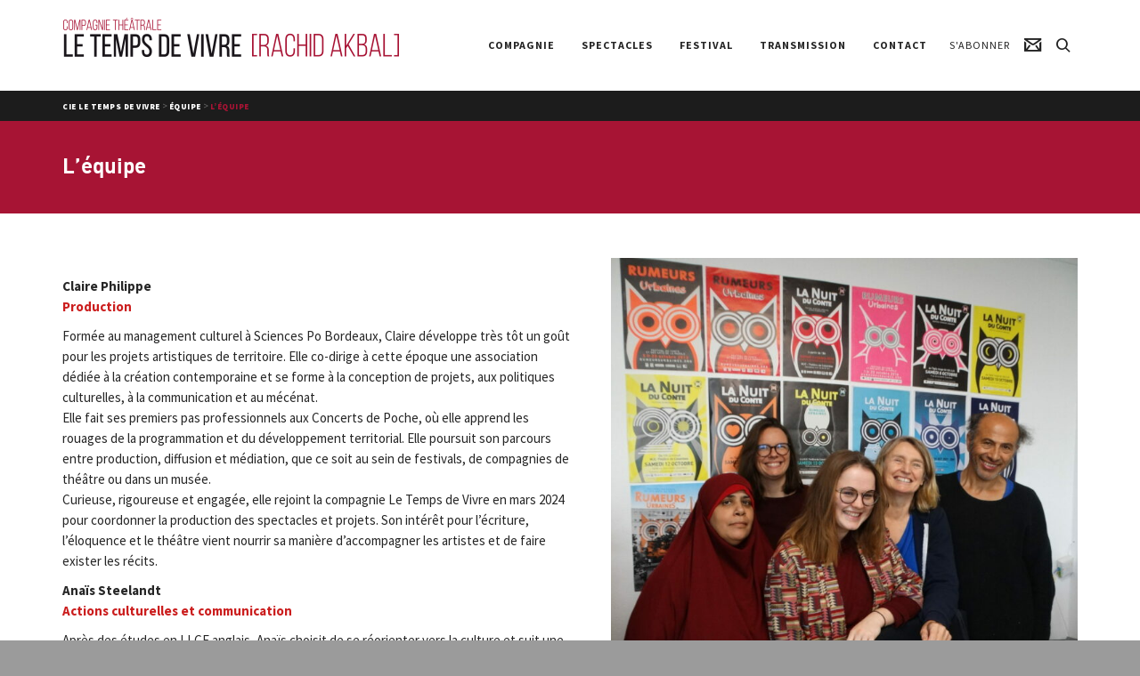

--- FILE ---
content_type: text/html; charset=UTF-8
request_url: https://cie-letempsdevivre.fr/compagnie/lequipe/?portfolio=baba-la-france
body_size: 26674
content:
<!DOCTYPE html>

<!--// OPEN HTML //-->
<!--[if lt IE 7]>      <html lang="fr-FR" class="no-js lt-ie9 lt-ie8 lt-ie7"> <![endif]-->
<!--[if IE 7]>         <html lang="fr-FR" class="no-js lt-ie9 lt-ie8"> <![endif]-->
<!--[if IE 8]>         <html lang="fr-FR" class="no-js lt-ie9"> <![endif]-->
<!--[if gt IE 8]><!--> <html lang="fr-FR" class="no-js"> <!--<![endif]-->

	<!--// OPEN HEAD //-->
	<head>
								
		
            <!--// SITE TITLE //-->
            <title>L&rsquo;équipe | Cie Le temps de Vivre</title>

            <!--// SITE META //-->
            <meta charset="UTF-8"/>
                        	                <meta name="viewport" content="width=device-width, initial-scale=1.0"/>
                                    
            <!--// PINGBACK & FAVICON //-->
            <link rel="pingback" href="https://cie-letempsdevivre.fr/xmlrpc.php"/>
            
                                                
            <script>function spbImageResizer_writeCookie(){the_cookie=document.cookie,the_cookie&&window.devicePixelRatio>=2&&(the_cookie="spb_image_resizer_pixel_ratio="+window.devicePixelRatio+";"+the_cookie,document.cookie=the_cookie)}spbImageResizer_writeCookie();</script>
    <script>
        writeCookie();
        function writeCookie()
        {
            the_cookie = document.cookie;
            if( the_cookie ){
                if( window.devicePixelRatio >= 2 ){
                    the_cookie = "pixel_ratio="+window.devicePixelRatio+";"+the_cookie;
                    document.cookie = the_cookie;
                    //location = '';
                }
            }
        }
    </script>
<meta name='robots' content='max-image-preview:large' />
<link rel='dns-prefetch' href='//maps.google.com' />
<link rel='dns-prefetch' href='//fonts.googleapis.com' />
<link rel="alternate" type="application/rss+xml" title="Cie Le temps de Vivre &raquo; Flux" href="https://cie-letempsdevivre.fr/feed/" />
<link rel="alternate" type="application/rss+xml" title="Cie Le temps de Vivre &raquo; Flux des commentaires" href="https://cie-letempsdevivre.fr/comments/feed/" />
<link rel="alternate" title="oEmbed (JSON)" type="application/json+oembed" href="https://cie-letempsdevivre.fr/wp-json/oembed/1.0/embed?url=https%3A%2F%2Fcie-letempsdevivre.fr%2Fcompagnie%2Flequipe%2F" />
<link rel="alternate" title="oEmbed (XML)" type="text/xml+oembed" href="https://cie-letempsdevivre.fr/wp-json/oembed/1.0/embed?url=https%3A%2F%2Fcie-letempsdevivre.fr%2Fcompagnie%2Flequipe%2F&#038;format=xml" />

<!-- Facebook Meta -->
<meta property="og:title" content="L&rsquo;équipe - Cie Le temps de Vivre"/>
<meta property="og:type" content="article"/>
<meta property="og:url" content="https://cie-letempsdevivre.fr/compagnie/lequipe/"/>
<meta property="og:site_name" content="Cie Le temps de Vivre"/>
<meta property="og:description" content="">
<meta property="og:image" content="https://cie-letempsdevivre.fr/wp-content/uploads/2018/05/DSC00660-scaled-e1744806676920.jpg"/>

<!-- Twitter Card data -->
<meta name="twitter:card" content="summary_large_image">
<meta name="twitter:title" content="L&rsquo;équipe">
<meta name="twitter:description" content="">
<meta property="twitter:image:src" content="https://cie-letempsdevivre.fr/wp-content/uploads/2018/05/DSC00660-scaled-e1744806676920.jpg"/>


		<!-- This site uses the Google Analytics by ExactMetrics plugin v8.11.1 - Using Analytics tracking - https://www.exactmetrics.com/ -->
							<script src="//www.googletagmanager.com/gtag/js?id=G-71CWW0T4XH"  data-cfasync="false" data-wpfc-render="false" type="text/javascript" async></script>
			<script data-cfasync="false" data-wpfc-render="false" type="text/javascript">
				var em_version = '8.11.1';
				var em_track_user = true;
				var em_no_track_reason = '';
								var ExactMetricsDefaultLocations = {"page_location":"https:\/\/cie-letempsdevivre.fr\/compagnie\/lequipe\/?portfolio=baba-la-france"};
								if ( typeof ExactMetricsPrivacyGuardFilter === 'function' ) {
					var ExactMetricsLocations = (typeof ExactMetricsExcludeQuery === 'object') ? ExactMetricsPrivacyGuardFilter( ExactMetricsExcludeQuery ) : ExactMetricsPrivacyGuardFilter( ExactMetricsDefaultLocations );
				} else {
					var ExactMetricsLocations = (typeof ExactMetricsExcludeQuery === 'object') ? ExactMetricsExcludeQuery : ExactMetricsDefaultLocations;
				}

								var disableStrs = [
										'ga-disable-G-71CWW0T4XH',
									];

				/* Function to detect opted out users */
				function __gtagTrackerIsOptedOut() {
					for (var index = 0; index < disableStrs.length; index++) {
						if (document.cookie.indexOf(disableStrs[index] + '=true') > -1) {
							return true;
						}
					}

					return false;
				}

				/* Disable tracking if the opt-out cookie exists. */
				if (__gtagTrackerIsOptedOut()) {
					for (var index = 0; index < disableStrs.length; index++) {
						window[disableStrs[index]] = true;
					}
				}

				/* Opt-out function */
				function __gtagTrackerOptout() {
					for (var index = 0; index < disableStrs.length; index++) {
						document.cookie = disableStrs[index] + '=true; expires=Thu, 31 Dec 2099 23:59:59 UTC; path=/';
						window[disableStrs[index]] = true;
					}
				}

				if ('undefined' === typeof gaOptout) {
					function gaOptout() {
						__gtagTrackerOptout();
					}
				}
								window.dataLayer = window.dataLayer || [];

				window.ExactMetricsDualTracker = {
					helpers: {},
					trackers: {},
				};
				if (em_track_user) {
					function __gtagDataLayer() {
						dataLayer.push(arguments);
					}

					function __gtagTracker(type, name, parameters) {
						if (!parameters) {
							parameters = {};
						}

						if (parameters.send_to) {
							__gtagDataLayer.apply(null, arguments);
							return;
						}

						if (type === 'event') {
														parameters.send_to = exactmetrics_frontend.v4_id;
							var hookName = name;
							if (typeof parameters['event_category'] !== 'undefined') {
								hookName = parameters['event_category'] + ':' + name;
							}

							if (typeof ExactMetricsDualTracker.trackers[hookName] !== 'undefined') {
								ExactMetricsDualTracker.trackers[hookName](parameters);
							} else {
								__gtagDataLayer('event', name, parameters);
							}
							
						} else {
							__gtagDataLayer.apply(null, arguments);
						}
					}

					__gtagTracker('js', new Date());
					__gtagTracker('set', {
						'developer_id.dNDMyYj': true,
											});
					if ( ExactMetricsLocations.page_location ) {
						__gtagTracker('set', ExactMetricsLocations);
					}
										__gtagTracker('config', 'G-71CWW0T4XH', {"forceSSL":"true"} );
										window.gtag = __gtagTracker;										(function () {
						/* https://developers.google.com/analytics/devguides/collection/analyticsjs/ */
						/* ga and __gaTracker compatibility shim. */
						var noopfn = function () {
							return null;
						};
						var newtracker = function () {
							return new Tracker();
						};
						var Tracker = function () {
							return null;
						};
						var p = Tracker.prototype;
						p.get = noopfn;
						p.set = noopfn;
						p.send = function () {
							var args = Array.prototype.slice.call(arguments);
							args.unshift('send');
							__gaTracker.apply(null, args);
						};
						var __gaTracker = function () {
							var len = arguments.length;
							if (len === 0) {
								return;
							}
							var f = arguments[len - 1];
							if (typeof f !== 'object' || f === null || typeof f.hitCallback !== 'function') {
								if ('send' === arguments[0]) {
									var hitConverted, hitObject = false, action;
									if ('event' === arguments[1]) {
										if ('undefined' !== typeof arguments[3]) {
											hitObject = {
												'eventAction': arguments[3],
												'eventCategory': arguments[2],
												'eventLabel': arguments[4],
												'value': arguments[5] ? arguments[5] : 1,
											}
										}
									}
									if ('pageview' === arguments[1]) {
										if ('undefined' !== typeof arguments[2]) {
											hitObject = {
												'eventAction': 'page_view',
												'page_path': arguments[2],
											}
										}
									}
									if (typeof arguments[2] === 'object') {
										hitObject = arguments[2];
									}
									if (typeof arguments[5] === 'object') {
										Object.assign(hitObject, arguments[5]);
									}
									if ('undefined' !== typeof arguments[1].hitType) {
										hitObject = arguments[1];
										if ('pageview' === hitObject.hitType) {
											hitObject.eventAction = 'page_view';
										}
									}
									if (hitObject) {
										action = 'timing' === arguments[1].hitType ? 'timing_complete' : hitObject.eventAction;
										hitConverted = mapArgs(hitObject);
										__gtagTracker('event', action, hitConverted);
									}
								}
								return;
							}

							function mapArgs(args) {
								var arg, hit = {};
								var gaMap = {
									'eventCategory': 'event_category',
									'eventAction': 'event_action',
									'eventLabel': 'event_label',
									'eventValue': 'event_value',
									'nonInteraction': 'non_interaction',
									'timingCategory': 'event_category',
									'timingVar': 'name',
									'timingValue': 'value',
									'timingLabel': 'event_label',
									'page': 'page_path',
									'location': 'page_location',
									'title': 'page_title',
									'referrer' : 'page_referrer',
								};
								for (arg in args) {
																		if (!(!args.hasOwnProperty(arg) || !gaMap.hasOwnProperty(arg))) {
										hit[gaMap[arg]] = args[arg];
									} else {
										hit[arg] = args[arg];
									}
								}
								return hit;
							}

							try {
								f.hitCallback();
							} catch (ex) {
							}
						};
						__gaTracker.create = newtracker;
						__gaTracker.getByName = newtracker;
						__gaTracker.getAll = function () {
							return [];
						};
						__gaTracker.remove = noopfn;
						__gaTracker.loaded = true;
						window['__gaTracker'] = __gaTracker;
					})();
									} else {
										console.log("");
					(function () {
						function __gtagTracker() {
							return null;
						}

						window['__gtagTracker'] = __gtagTracker;
						window['gtag'] = __gtagTracker;
					})();
									}
			</script>
							<!-- / Google Analytics by ExactMetrics -->
		<style id='wp-img-auto-sizes-contain-inline-css' type='text/css'>
img:is([sizes=auto i],[sizes^="auto," i]){contain-intrinsic-size:3000px 1500px}
/*# sourceURL=wp-img-auto-sizes-contain-inline-css */
</style>
<style id='wp-emoji-styles-inline-css' type='text/css'>

	img.wp-smiley, img.emoji {
		display: inline !important;
		border: none !important;
		box-shadow: none !important;
		height: 1em !important;
		width: 1em !important;
		margin: 0 0.07em !important;
		vertical-align: -0.1em !important;
		background: none !important;
		padding: 0 !important;
	}
/*# sourceURL=wp-emoji-styles-inline-css */
</style>
<style id='wp-block-library-inline-css' type='text/css'>
:root{--wp-block-synced-color:#7a00df;--wp-block-synced-color--rgb:122,0,223;--wp-bound-block-color:var(--wp-block-synced-color);--wp-editor-canvas-background:#ddd;--wp-admin-theme-color:#007cba;--wp-admin-theme-color--rgb:0,124,186;--wp-admin-theme-color-darker-10:#006ba1;--wp-admin-theme-color-darker-10--rgb:0,107,160.5;--wp-admin-theme-color-darker-20:#005a87;--wp-admin-theme-color-darker-20--rgb:0,90,135;--wp-admin-border-width-focus:2px}@media (min-resolution:192dpi){:root{--wp-admin-border-width-focus:1.5px}}.wp-element-button{cursor:pointer}:root .has-very-light-gray-background-color{background-color:#eee}:root .has-very-dark-gray-background-color{background-color:#313131}:root .has-very-light-gray-color{color:#eee}:root .has-very-dark-gray-color{color:#313131}:root .has-vivid-green-cyan-to-vivid-cyan-blue-gradient-background{background:linear-gradient(135deg,#00d084,#0693e3)}:root .has-purple-crush-gradient-background{background:linear-gradient(135deg,#34e2e4,#4721fb 50%,#ab1dfe)}:root .has-hazy-dawn-gradient-background{background:linear-gradient(135deg,#faaca8,#dad0ec)}:root .has-subdued-olive-gradient-background{background:linear-gradient(135deg,#fafae1,#67a671)}:root .has-atomic-cream-gradient-background{background:linear-gradient(135deg,#fdd79a,#004a59)}:root .has-nightshade-gradient-background{background:linear-gradient(135deg,#330968,#31cdcf)}:root .has-midnight-gradient-background{background:linear-gradient(135deg,#020381,#2874fc)}:root{--wp--preset--font-size--normal:16px;--wp--preset--font-size--huge:42px}.has-regular-font-size{font-size:1em}.has-larger-font-size{font-size:2.625em}.has-normal-font-size{font-size:var(--wp--preset--font-size--normal)}.has-huge-font-size{font-size:var(--wp--preset--font-size--huge)}.has-text-align-center{text-align:center}.has-text-align-left{text-align:left}.has-text-align-right{text-align:right}.has-fit-text{white-space:nowrap!important}#end-resizable-editor-section{display:none}.aligncenter{clear:both}.items-justified-left{justify-content:flex-start}.items-justified-center{justify-content:center}.items-justified-right{justify-content:flex-end}.items-justified-space-between{justify-content:space-between}.screen-reader-text{border:0;clip-path:inset(50%);height:1px;margin:-1px;overflow:hidden;padding:0;position:absolute;width:1px;word-wrap:normal!important}.screen-reader-text:focus{background-color:#ddd;clip-path:none;color:#444;display:block;font-size:1em;height:auto;left:5px;line-height:normal;padding:15px 23px 14px;text-decoration:none;top:5px;width:auto;z-index:100000}html :where(.has-border-color){border-style:solid}html :where([style*=border-top-color]){border-top-style:solid}html :where([style*=border-right-color]){border-right-style:solid}html :where([style*=border-bottom-color]){border-bottom-style:solid}html :where([style*=border-left-color]){border-left-style:solid}html :where([style*=border-width]){border-style:solid}html :where([style*=border-top-width]){border-top-style:solid}html :where([style*=border-right-width]){border-right-style:solid}html :where([style*=border-bottom-width]){border-bottom-style:solid}html :where([style*=border-left-width]){border-left-style:solid}html :where(img[class*=wp-image-]){height:auto;max-width:100%}:where(figure){margin:0 0 1em}html :where(.is-position-sticky){--wp-admin--admin-bar--position-offset:var(--wp-admin--admin-bar--height,0px)}@media screen and (max-width:600px){html :where(.is-position-sticky){--wp-admin--admin-bar--position-offset:0px}}

/*# sourceURL=wp-block-library-inline-css */
</style><style id='global-styles-inline-css' type='text/css'>
:root{--wp--preset--aspect-ratio--square: 1;--wp--preset--aspect-ratio--4-3: 4/3;--wp--preset--aspect-ratio--3-4: 3/4;--wp--preset--aspect-ratio--3-2: 3/2;--wp--preset--aspect-ratio--2-3: 2/3;--wp--preset--aspect-ratio--16-9: 16/9;--wp--preset--aspect-ratio--9-16: 9/16;--wp--preset--color--black: #000000;--wp--preset--color--cyan-bluish-gray: #abb8c3;--wp--preset--color--white: #ffffff;--wp--preset--color--pale-pink: #f78da7;--wp--preset--color--vivid-red: #cf2e2e;--wp--preset--color--luminous-vivid-orange: #ff6900;--wp--preset--color--luminous-vivid-amber: #fcb900;--wp--preset--color--light-green-cyan: #7bdcb5;--wp--preset--color--vivid-green-cyan: #00d084;--wp--preset--color--pale-cyan-blue: #8ed1fc;--wp--preset--color--vivid-cyan-blue: #0693e3;--wp--preset--color--vivid-purple: #9b51e0;--wp--preset--gradient--vivid-cyan-blue-to-vivid-purple: linear-gradient(135deg,rgb(6,147,227) 0%,rgb(155,81,224) 100%);--wp--preset--gradient--light-green-cyan-to-vivid-green-cyan: linear-gradient(135deg,rgb(122,220,180) 0%,rgb(0,208,130) 100%);--wp--preset--gradient--luminous-vivid-amber-to-luminous-vivid-orange: linear-gradient(135deg,rgb(252,185,0) 0%,rgb(255,105,0) 100%);--wp--preset--gradient--luminous-vivid-orange-to-vivid-red: linear-gradient(135deg,rgb(255,105,0) 0%,rgb(207,46,46) 100%);--wp--preset--gradient--very-light-gray-to-cyan-bluish-gray: linear-gradient(135deg,rgb(238,238,238) 0%,rgb(169,184,195) 100%);--wp--preset--gradient--cool-to-warm-spectrum: linear-gradient(135deg,rgb(74,234,220) 0%,rgb(151,120,209) 20%,rgb(207,42,186) 40%,rgb(238,44,130) 60%,rgb(251,105,98) 80%,rgb(254,248,76) 100%);--wp--preset--gradient--blush-light-purple: linear-gradient(135deg,rgb(255,206,236) 0%,rgb(152,150,240) 100%);--wp--preset--gradient--blush-bordeaux: linear-gradient(135deg,rgb(254,205,165) 0%,rgb(254,45,45) 50%,rgb(107,0,62) 100%);--wp--preset--gradient--luminous-dusk: linear-gradient(135deg,rgb(255,203,112) 0%,rgb(199,81,192) 50%,rgb(65,88,208) 100%);--wp--preset--gradient--pale-ocean: linear-gradient(135deg,rgb(255,245,203) 0%,rgb(182,227,212) 50%,rgb(51,167,181) 100%);--wp--preset--gradient--electric-grass: linear-gradient(135deg,rgb(202,248,128) 0%,rgb(113,206,126) 100%);--wp--preset--gradient--midnight: linear-gradient(135deg,rgb(2,3,129) 0%,rgb(40,116,252) 100%);--wp--preset--font-size--small: 13px;--wp--preset--font-size--medium: 20px;--wp--preset--font-size--large: 36px;--wp--preset--font-size--x-large: 42px;--wp--preset--spacing--20: 0.44rem;--wp--preset--spacing--30: 0.67rem;--wp--preset--spacing--40: 1rem;--wp--preset--spacing--50: 1.5rem;--wp--preset--spacing--60: 2.25rem;--wp--preset--spacing--70: 3.38rem;--wp--preset--spacing--80: 5.06rem;--wp--preset--shadow--natural: 6px 6px 9px rgba(0, 0, 0, 0.2);--wp--preset--shadow--deep: 12px 12px 50px rgba(0, 0, 0, 0.4);--wp--preset--shadow--sharp: 6px 6px 0px rgba(0, 0, 0, 0.2);--wp--preset--shadow--outlined: 6px 6px 0px -3px rgb(255, 255, 255), 6px 6px rgb(0, 0, 0);--wp--preset--shadow--crisp: 6px 6px 0px rgb(0, 0, 0);}:where(.is-layout-flex){gap: 0.5em;}:where(.is-layout-grid){gap: 0.5em;}body .is-layout-flex{display: flex;}.is-layout-flex{flex-wrap: wrap;align-items: center;}.is-layout-flex > :is(*, div){margin: 0;}body .is-layout-grid{display: grid;}.is-layout-grid > :is(*, div){margin: 0;}:where(.wp-block-columns.is-layout-flex){gap: 2em;}:where(.wp-block-columns.is-layout-grid){gap: 2em;}:where(.wp-block-post-template.is-layout-flex){gap: 1.25em;}:where(.wp-block-post-template.is-layout-grid){gap: 1.25em;}.has-black-color{color: var(--wp--preset--color--black) !important;}.has-cyan-bluish-gray-color{color: var(--wp--preset--color--cyan-bluish-gray) !important;}.has-white-color{color: var(--wp--preset--color--white) !important;}.has-pale-pink-color{color: var(--wp--preset--color--pale-pink) !important;}.has-vivid-red-color{color: var(--wp--preset--color--vivid-red) !important;}.has-luminous-vivid-orange-color{color: var(--wp--preset--color--luminous-vivid-orange) !important;}.has-luminous-vivid-amber-color{color: var(--wp--preset--color--luminous-vivid-amber) !important;}.has-light-green-cyan-color{color: var(--wp--preset--color--light-green-cyan) !important;}.has-vivid-green-cyan-color{color: var(--wp--preset--color--vivid-green-cyan) !important;}.has-pale-cyan-blue-color{color: var(--wp--preset--color--pale-cyan-blue) !important;}.has-vivid-cyan-blue-color{color: var(--wp--preset--color--vivid-cyan-blue) !important;}.has-vivid-purple-color{color: var(--wp--preset--color--vivid-purple) !important;}.has-black-background-color{background-color: var(--wp--preset--color--black) !important;}.has-cyan-bluish-gray-background-color{background-color: var(--wp--preset--color--cyan-bluish-gray) !important;}.has-white-background-color{background-color: var(--wp--preset--color--white) !important;}.has-pale-pink-background-color{background-color: var(--wp--preset--color--pale-pink) !important;}.has-vivid-red-background-color{background-color: var(--wp--preset--color--vivid-red) !important;}.has-luminous-vivid-orange-background-color{background-color: var(--wp--preset--color--luminous-vivid-orange) !important;}.has-luminous-vivid-amber-background-color{background-color: var(--wp--preset--color--luminous-vivid-amber) !important;}.has-light-green-cyan-background-color{background-color: var(--wp--preset--color--light-green-cyan) !important;}.has-vivid-green-cyan-background-color{background-color: var(--wp--preset--color--vivid-green-cyan) !important;}.has-pale-cyan-blue-background-color{background-color: var(--wp--preset--color--pale-cyan-blue) !important;}.has-vivid-cyan-blue-background-color{background-color: var(--wp--preset--color--vivid-cyan-blue) !important;}.has-vivid-purple-background-color{background-color: var(--wp--preset--color--vivid-purple) !important;}.has-black-border-color{border-color: var(--wp--preset--color--black) !important;}.has-cyan-bluish-gray-border-color{border-color: var(--wp--preset--color--cyan-bluish-gray) !important;}.has-white-border-color{border-color: var(--wp--preset--color--white) !important;}.has-pale-pink-border-color{border-color: var(--wp--preset--color--pale-pink) !important;}.has-vivid-red-border-color{border-color: var(--wp--preset--color--vivid-red) !important;}.has-luminous-vivid-orange-border-color{border-color: var(--wp--preset--color--luminous-vivid-orange) !important;}.has-luminous-vivid-amber-border-color{border-color: var(--wp--preset--color--luminous-vivid-amber) !important;}.has-light-green-cyan-border-color{border-color: var(--wp--preset--color--light-green-cyan) !important;}.has-vivid-green-cyan-border-color{border-color: var(--wp--preset--color--vivid-green-cyan) !important;}.has-pale-cyan-blue-border-color{border-color: var(--wp--preset--color--pale-cyan-blue) !important;}.has-vivid-cyan-blue-border-color{border-color: var(--wp--preset--color--vivid-cyan-blue) !important;}.has-vivid-purple-border-color{border-color: var(--wp--preset--color--vivid-purple) !important;}.has-vivid-cyan-blue-to-vivid-purple-gradient-background{background: var(--wp--preset--gradient--vivid-cyan-blue-to-vivid-purple) !important;}.has-light-green-cyan-to-vivid-green-cyan-gradient-background{background: var(--wp--preset--gradient--light-green-cyan-to-vivid-green-cyan) !important;}.has-luminous-vivid-amber-to-luminous-vivid-orange-gradient-background{background: var(--wp--preset--gradient--luminous-vivid-amber-to-luminous-vivid-orange) !important;}.has-luminous-vivid-orange-to-vivid-red-gradient-background{background: var(--wp--preset--gradient--luminous-vivid-orange-to-vivid-red) !important;}.has-very-light-gray-to-cyan-bluish-gray-gradient-background{background: var(--wp--preset--gradient--very-light-gray-to-cyan-bluish-gray) !important;}.has-cool-to-warm-spectrum-gradient-background{background: var(--wp--preset--gradient--cool-to-warm-spectrum) !important;}.has-blush-light-purple-gradient-background{background: var(--wp--preset--gradient--blush-light-purple) !important;}.has-blush-bordeaux-gradient-background{background: var(--wp--preset--gradient--blush-bordeaux) !important;}.has-luminous-dusk-gradient-background{background: var(--wp--preset--gradient--luminous-dusk) !important;}.has-pale-ocean-gradient-background{background: var(--wp--preset--gradient--pale-ocean) !important;}.has-electric-grass-gradient-background{background: var(--wp--preset--gradient--electric-grass) !important;}.has-midnight-gradient-background{background: var(--wp--preset--gradient--midnight) !important;}.has-small-font-size{font-size: var(--wp--preset--font-size--small) !important;}.has-medium-font-size{font-size: var(--wp--preset--font-size--medium) !important;}.has-large-font-size{font-size: var(--wp--preset--font-size--large) !important;}.has-x-large-font-size{font-size: var(--wp--preset--font-size--x-large) !important;}
/*# sourceURL=global-styles-inline-css */
</style>

<style id='classic-theme-styles-inline-css' type='text/css'>
/*! This file is auto-generated */
.wp-block-button__link{color:#fff;background-color:#32373c;border-radius:9999px;box-shadow:none;text-decoration:none;padding:calc(.667em + 2px) calc(1.333em + 2px);font-size:1.125em}.wp-block-file__button{background:#32373c;color:#fff;text-decoration:none}
/*# sourceURL=/wp-includes/css/classic-themes.min.css */
</style>
<link rel='stylesheet' id='wa-anchors-style-css' href='https://cie-letempsdevivre.fr/wp-content/plugins/wa-anchors/css/wa-anchors-style.css?ver=6.9' type='text/css' media='all' />
<link rel='stylesheet' id='spb-frontend-css' href='https://cie-letempsdevivre.fr/wp-content/plugins/wa-framework-cieltv/includes/page-builder/frontend-assets/css/spb-styles.css' type='text/css' media='all' />
<link rel='stylesheet' id='wa-slider-min-css' href='https://cie-letempsdevivre.fr/wp-content/plugins/wa-framework-cieltv/includes/wa-slider/assets/css/wa-slider.min.css' type='text/css' media='all' />
<link rel='stylesheet' id='wa-imagelink-style-css' href='https://cie-letempsdevivre.fr/wp-content/plugins/wa-imagelink/css/wa-imagelink-style.css?ver=6.9' type='text/css' media='all' />
<link rel='stylesheet' id='custom-css-css' href='https://cie-letempsdevivre.fr/wp-content/themes/cieltvwptheme/css/custom-style.css?ver=6.9' type='text/css' media='all' />
<link rel='stylesheet' id='joyn-css' href='https://cie-letempsdevivre.fr/wp-content/themes/wafw/style.css?ver=6.9' type='text/css' media='all' />
<link rel='stylesheet' id='cieltvwptheme-css' href='https://cie-letempsdevivre.fr/wp-content/themes/cieltvwptheme/style.css?ver=6.9' type='text/css' media='all' />
<link rel='stylesheet' id='wp_mailjet_form_builder_widget-widget-front-styles-css' href='https://cie-letempsdevivre.fr/wp-content/plugins/mailjet-for-wordpress/src/widgetformbuilder/css/front-widget.css?ver=6.1.6' type='text/css' media='all' />
<link rel='stylesheet' id='bootstrap-css' href='https://cie-letempsdevivre.fr/wp-content/themes/wafw/css/bootstrap.min.css' type='text/css' media='all' />
<link rel='stylesheet' id='font-awesome-v5-css' href='https://cie-letempsdevivre.fr/wp-content/themes/wafw/css/font-awesome.min.css?ver=5.10.1' type='text/css' media='all' />
<link rel='stylesheet' id='font-awesome-v4shims-css' href='https://cie-letempsdevivre.fr/wp-content/themes/wafw/css/v4-shims.min.css' type='text/css' media='all' />
<link rel='stylesheet' id='ssgizmo-css' href='https://cie-letempsdevivre.fr/wp-content/themes/wafw/css/ss-gizmo.css' type='text/css' media='all' />
<link rel='stylesheet' id='sf-responsive-css' href='https://cie-letempsdevivre.fr/wp-content/themes/wafw/css/responsive.css' type='text/css' media='screen' />
<link rel='stylesheet' id='redux-google-fonts-sf_wafw_options-css' href='https://fonts.googleapis.com/css?family=Source+Sans+Pro%3A200%2C300%2C400%2C600%2C700%2C900%2C200italic%2C300italic%2C400italic%2C600italic%2C700italic%2C900italic&#038;ver=1720172337' type='text/css' media='all' />
<script type="text/javascript" src="https://cie-letempsdevivre.fr/wp-content/plugins/google-analytics-dashboard-for-wp/assets/js/frontend-gtag.min.js?ver=8.11.1" id="exactmetrics-frontend-script-js" async="async" data-wp-strategy="async"></script>
<script data-cfasync="false" data-wpfc-render="false" type="text/javascript" id='exactmetrics-frontend-script-js-extra'>/* <![CDATA[ */
var exactmetrics_frontend = {"js_events_tracking":"true","download_extensions":"zip,mp3,mpeg,pdf,docx,pptx,xlsx,rar","inbound_paths":"[{\"path\":\"\\\/go\\\/\",\"label\":\"affiliate\"},{\"path\":\"\\\/recommend\\\/\",\"label\":\"affiliate\"}]","home_url":"https:\/\/cie-letempsdevivre.fr","hash_tracking":"false","v4_id":"G-71CWW0T4XH"};/* ]]> */
</script>
<script type="text/javascript" src="https://cie-letempsdevivre.fr/wp-includes/js/jquery/jquery.min.js?ver=3.7.1" id="jquery-core-js"></script>
<script type="text/javascript" src="https://cie-letempsdevivre.fr/wp-includes/js/jquery/jquery-migrate.min.js?ver=3.4.1" id="jquery-migrate-js"></script>
<script type="text/javascript" src="https://cie-letempsdevivre.fr/wp-content/plugins/wa-framework-cieltv/public/js/lib/jquery.viewports.min.js" id="jquery-viewports-js"></script>
<script type="text/javascript" src="https://cie-letempsdevivre.fr/wp-content/plugins/wa-framework-cieltv/public/js/lib/jquery.smartresize.min.js" id="jquery-smartresize-js"></script>
<link rel="https://api.w.org/" href="https://cie-letempsdevivre.fr/wp-json/" /><link rel="EditURI" type="application/rsd+xml" title="RSD" href="https://cie-letempsdevivre.fr/xmlrpc.php?rsd" />
<meta name="generator" content="WordPress 6.9" />
<link rel="canonical" href="https://cie-letempsdevivre.fr/compagnie/lequipe/" />
<link rel='shortlink' href='https://cie-letempsdevivre.fr/?p=319' />
			<script type="text/javascript">
			var ajaxurl = 'https://cie-letempsdevivre.fr/wp-admin/admin-ajax.php';
			</script>
			<style type="text/css">.recentcomments a{display:inline !important;padding:0 !important;margin:0 !important;}</style><!--[if lt IE 9]><script data-cfasync="false" src="https://cie-letempsdevivre.fr/wp-content/themes/wafw/js/respond.js"></script><script data-cfasync="false" src="https://cie-letempsdevivre.fr/wp-content/themes/wafw/js/html5shiv.js"></script><script data-cfasync="false" src="https://cie-letempsdevivre.fr/wp-content/themes/wafw/js/excanvas.compiled.js"></script><![endif]--><style type="text/css">
::selection, ::-moz-selection {background-color: #a71434; color: #fff;}.accent-bg, .funded-bar .bar {background-color:#a71434;}.accent {color:#a71434;}.recent-post figure, span.highlighted, span.dropcap4, .loved-item:hover .loved-count, .flickr-widget li, .portfolio-grid li, .wpcf7 input.wpcf7-submit[type="submit"], .woocommerce-page nav.woocommerce-pagination ul li span.current, .woocommerce nav.woocommerce-pagination ul li span.current, figcaption .product-added, .woocommerce .wc-new-badge, .yith-wcwl-wishlistexistsbrowse a, .yith-wcwl-wishlistaddedbrowse a, .woocommerce .widget_layered_nav ul li.chosen > *, .woocommerce .widget_layered_nav_filters ul li a, .sticky-post-icon, .fw-video-close:hover {background-color: #a71434!important; color: #ffffff;}a:hover, #sidebar a:hover, .pagination-wrap a:hover, .carousel-nav a:hover, .portfolio-pagination div:hover > i, #footer a:hover, .beam-me-up a:hover span, .portfolio-item .portfolio-item-permalink, .read-more-link, .blog-item .read-more, .blog-item-details a:hover, .author-link, #reply-title small a, span.dropcap2, .spb_divider.go_to_top a, .love-it-wrapper .loved, .comments-likes .loved span.love-count, .item-link:hover, #header-translation p a, #breadcrumbs a:hover, .ui-widget-content a:hover, .yith-wcwl-add-button a:hover, #product-img-slider li a.zoom:hover, .woocommerce .star-rating span, .article-body-wrap .share-links a:hover, ul.member-contact li a:hover, .price ins, .bag-product a.remove:hover, .bag-product-title a:hover, #back-to-top:hover,  ul.member-contact li a:hover, .fw-video-link-image:hover i, .ajax-search-results .all-results:hover, .search-result h5 a:hover .ui-state-default a:hover, .fw-video-link-icon:hover {color: #a71434;}.carousel-wrap > a:hover, #mobile-menu ul li:hover > a {color: #a71434!important;}.read-more i:before, .read-more em:before {color: #a71434;}textarea:focus, input:focus, input[type="text"]:focus, input[type="email"]:focus, textarea:focus, .bypostauthor .comment-wrap .comment-avatar,.search-form input:focus, .wpcf7 input:focus, .wpcf7 textarea:focus, .ginput_container input:focus, .ginput_container textarea:focus, .mymail-form input:focus, .mymail-form textarea:focus, input[type="tel"]:focus, input[type="number"]:focus {border-color: #a71434!important;}nav .menu ul li:first-child:after,.navigation a:hover > .nav-text, .returning-customer a:hover {border-bottom-color: #a71434;}nav .menu ul ul li:first-child:after {border-right-color: #a71434;}.spb_impact_text .spb_call_text {border-left-color: #a71434;}.spb_impact_text .spb_button span {color: #fff;}.woocommerce .free-badge {background-color: #222222; color: #ffffff;}a[rel="tooltip"], ul.member-contact li a, a.text-link, .tags-wrap .tags a, .logged-in-as a, .comment-meta-actions .edit-link, .comment-meta-actions .comment-reply, .read-more {border-color: #444444;}.super-search-go {border-color: #a71434!important;}.super-search-go:hover {background: #a71434!important;border-color: #a71434!important;}.owl-pagination .owl-page span {background-color: #efe8ea;}.owl-pagination .owl-page::after {background-color: #a71434;}.owl-pagination .owl-page:hover span, .owl-pagination .owl-page.active a {background-color: #222222;}body.header-below-slider .home-slider-wrap #slider-continue:hover {border-color: #a71434;}body.header-below-slider .home-slider-wrap #slider-continue:hover i {color: #a71434;}#one-page-nav li a:hover > i {background: #a71434;}#one-page-nav li.selected a:hover > i {border-color: #a71434;}#one-page-nav li .hover-caption {background: #a71434; color: #ffffff;}#one-page-nav li .hover-caption:after {border-left-color: #a71434;}#sf-home-preloader, #site-loading {background-color: #FFFFFF;}.loading-bar-transition .pace .pace-progress {background-color: #a71434;}.spinner .circle-bar, .circle-bar .spinner > div {border-left-color:#efe8ea;border-bottom-color:#efe8ea;border-right-color:#a71434;border-top-color:#a71434;}.orbit-bars .spinner > div:before {border-top-color:#a71434;border-bottom-color:#a71434;}.orbit-bars .spinner > div:after {background-color: #efe8ea;}body, .layout-fullwidth #container {background-color: #0a0a0a;}#main-container, .tm-toggle-button-wrap a {background-color: #FFFFFF;}a, .ui-widget-content a, #respond .form-submit input[type="submit"] {color: #444444;}a:hover {color: #999999;}.pagination-wrap li a:hover, ul.bar-styling li:not(.selected) > a:hover, ul.bar-styling li > .comments-likes:hover, ul.page-numbers li > a:hover, ul.page-numbers li > span.current {color: #ffffff!important;background: #a71434;border-color: #a71434;}ul.bar-styling li > .comments-likes:hover * {color: #ffffff!important;}.pagination-wrap li a, .pagination-wrap li span, .pagination-wrap li span.expand, ul.bar-styling li > a, ul.bar-styling li > div, ul.page-numbers li > a, ul.page-numbers li > span, .curved-bar-styling, ul.bar-styling li > form input, .spb_directory_filter_below {border-color: #efe8ea;}ul.bar-styling li > a, ul.bar-styling li > span, ul.bar-styling li > div, ul.bar-styling li > form input {background-color: #FFFFFF;}input[type="text"], input[type="email"], input[type="password"], textarea, select, .wpcf7 input[type="text"], .wpcf7 input[type="email"], .wpcf7 textarea, .wpcf7 select, .ginput_container input[type="text"], .ginput_container input[type="email"], .ginput_container textarea, .ginput_container select, .mymail-form input[type="text"], .mymail-form input[type="email"], .mymail-form textarea, .mymail-form select, input[type="date"], input[type="tel"], input.input-text, input[type="number"] {border-color: #efe8ea;background-color: #f7f7f7;color:#222222;}input[type="submit"], button[type="submit"], input[type="file"], select {border-color: #efe8ea;}input[type="submit"]:hover, button[type="submit"]:hover, .wpcf7 input.wpcf7-submit[type="submit"]:hover, .gform_wrapper input[type="submit"]:hover, .mymail-form input[type="submit"]:hover {background: #222222!important;border-color: #ffffff!important; color: #ffffff!important;}.modal-header {background: #f7f7f7;}.recent-post .post-details, .portfolio-item h5.portfolio-subtitle, .search-item-content time, .search-item-content span, .portfolio-details-wrap .date {color: #222222;}ul.bar-styling li.facebook > a:hover {color: #fff!important;background: #3b5998;border-color: #3b5998;}ul.bar-styling li.twitter > a:hover {color: #fff!important;background: #4099FF;border-color: #4099FF;}ul.bar-styling li.google-plus > a:hover {color: #fff!important;background: #d34836;border-color: #d34836;}ul.bar-styling li.pinterest > a:hover {color: #fff!important;background: #cb2027;border-color: #cb2027;}#top-bar {background: #ffffff;}#top-bar .tb-text {color: #222222;}#top-bar .tb-text > a, #top-bar nav .menu > li > a {color: #666666;}#top-bar .menu li {border-left-color: #e3e3e3; border-right-color: #e3e3e3;}#top-bar .menu > li > a, #top-bar .menu > li.parent:after {color: #666666;}#top-bar .menu > li > a:hover, #top-bar a:hover {color: #a71434;}.header-wrap, .header-standard-overlay #header, .vertical-header .header-wrap #header-section, #header-section .is-sticky #header.sticky-header {background-color:#ffffff;}.header-left, .header-right, .vertical-menu-bottom .copyright {color: #222;}.header-left a, .header-right a, .vertical-menu-bottom .copyright a, #header .header-left ul.menu > li > a.header-search-link-alt, #header .header-right ul.menu > li > a.header-search-link-alt {color: #222;}.header-left a:hover, .header-right a:hover, .vertical-menu-bottom .copyright a:hover {color: #a71434;}#header .header-left ul.menu > li:hover > a.header-search-link-alt, #header .header-right ul.menu > li:hover > a.header-search-link-alt {color: #a71434!important;}#header-search a:hover, .super-search-close:hover {color: #a71434;}.sf-super-search {background-color: #222222;}.sf-super-search .search-options .ss-dropdown > span, .sf-super-search .search-options input {color: #a71434; border-bottom-color: #a71434;}.sf-super-search .search-options .ss-dropdown ul li .fa-check {color: #a71434;}.sf-super-search-go:hover, .sf-super-search-close:hover { background-color: #a71434; border-color: #a71434; color: #ffffff;}#header-languages .current-language {color: #ffffff;}#header-section #main-nav {border-top-color: #f0f0f0;}.ajax-search-wrap {background-color:#fff}.ajax-search-wrap, .ajax-search-results, .search-result-pt .search-result, .vertical-header .ajax-search-results {border-color: #f0f0f0;}.page-content {border-bottom-color: #efe8ea;}.ajax-search-wrap input[type="text"], .search-result-pt h6, .no-search-results h6, .search-result h5 a, .no-search-results p {color: #252525;}.header-wrap, #header-section .is-sticky .sticky-header, #header-section.header-5 #header {border-bottom: 1px solid#e4e4e4;}.vertical-header .header-wrap {border-right: 1px solid#e4e4e4;}.vertical-header-right .header-wrap {border-left: 1px solid#e4e4e4;}#mobile-top-text, #mobile-header {background-color: #ffffff;border-bottom-color:#e4e4e4;}#mobile-top-text, #mobile-logo h1 {color: #222;}#mobile-top-text a, #mobile-header a {color: #222;}#mobile-header a.mobile-menu-link span.menu-bars, #mobile-header a.mobile-menu-link span.menu-bars:before, #mobile-header a.mobile-menu-link span.menu-bars:after {background-color: #222;}#mobile-menu-wrap, #mobile-cart-wrap {background-color: #222;color: #e4e4e4;}.mobile-search-form input[type="text"] {color: #e4e4e4;border-bottom-color: #444;}#mobile-menu-wrap a, #mobile-cart-wrap a:not(.sf-button) {color: #fff;}#mobile-menu-wrap a:hover, #mobile-cart-wrap a:not(.sf-button):hover {color: #a71434;}#mobile-cart-wrap .shopping-bag-item > a.cart-contents, #mobile-cart-wrap .bag-product, #mobile-cart-wrap .bag-empty {border-bottom-color: #444;}#mobile-menu ul li, .mobile-cart-menu li, .mobile-cart-menu .bag-header, .mobile-cart-menu .bag-product, .mobile-cart-menu .bag-empty {border-color: #444;}a.mobile-menu-link span, a.mobile-menu-link span:before, a.mobile-menu-link span:after {background: #fff;}a.mobile-menu-link:hover span, a.mobile-menu-link:hover span:before, a.mobile-menu-link:hover span:after {background: #a71434;}.full-center #main-navigation ul.menu > li > a, .full-center .header-right ul.menu > li > a, .full-center nav.float-alt-menu ul.menu > li > a, .full-center .header-right div.text, .full-center #header .aux-item ul.social-icons li {height:85px;line-height:85px;}.full-center #header, .full-center .float-menu {height:85px;}.full-center nav li.menu-item.sf-mega-menu > ul.sub-menu, .full-center .ajax-search-wrap {top:85px!important;}.browser-ff #logo a {height:85px;}.full-center #logo {max-height:85px;}#logo.has-img, .header-left, .header-right {height:45px;}#mobile-logo {max-height:45px;}.full-center #logo.has-img a > img {max-height: 45px;}.header-left, .header-right {line-height:45px;}.browser-ie #logo {width:380px;}#logo img.retina {max-width:100%;}#logo.has-img a > img {padding: 20px 0;}#logo.has-img a {height:85px;}#logo.has-img a > img {padding:0;}.full-center.resized-header #main-navigation ul.menu > li > a, .full-center.resized-header .header-right ul.menu > li > a, .full-center.resized-header nav.float-alt-menu ul.menu > li > a, .full-center.resized-header .header-right div.text, .full-center.resized-header #header .aux-item ul.social-icons li {height:65px;line-height:65px;}.full-center.resized-header #logo, .full-center.resized-header #logo.no-img a {height:65px;}.full-center.resized-header #header, .full-center.resized-header .float-menu {height:65px;}.full-center.resized-header nav li.menu-item.sf-mega-menu > ul.sub-menu, .full-center.resized-header nav li.menu-item.sf-mega-menu-alt > ul.sub-menu, .full-center.resized-header nav li.menu-item > ul.sub-menu, .full-center.resized-header .ajax-search-wrap {top:65px!important;}.browser-ff .resized-header #logo a {height:65px;}.resized-header #logo.has-img a {height:65px;}.full-center.resized-header nav.float-alt-menu ul.menu > li > ul.sub-menu {top:65px!important;}#main-nav, .header-wrap[class*="page-header-naked"] #header-section .is-sticky #main-nav, #header-section .is-sticky .sticky-header, #header-section.header-5 #header, .header-wrap[class*="page-header-naked"] #header .is-sticky .sticky-header, .header-wrap[class*="page-header-naked"] #header-section.header-5 #header .is-sticky .sticky-header {background-color: #fff;}#main-nav {border-color: #f0f0f0;border-top-style: solid;}.show-menu {background-color: #222222;color: #ffffff;}nav .menu > li:before {background: #07c1b6;}nav .menu .sub-menu .parent > a:after {border-left-color: #07c1b6;}nav .menu ul.sub-menu {background-color: #a71434;}nav .menu ul.sub-menu li {border-top-color: #f0f0f0;border-top-style: solid;}li.menu-item.sf-mega-menu > ul.sub-menu > li {border-top-color: #f0f0f0;border-top-style: solid;}li.menu-item.sf-mega-menu > ul.sub-menu > li {border-left-color: #f0f0f0;border-left-style: solid;}nav .menu > li.menu-item > a, nav.std-menu .menu > li > a {color: #252525;}#main-nav ul.menu > li, #main-nav ul.menu > li:first-child, #main-nav ul.menu > li:first-child, .full-center nav#main-navigation ul.menu > li, .full-center nav#main-navigation ul.menu > li:first-child, .full-center #header nav.float-alt-menu ul.menu > li {border-color: #f0f0f0;}nav ul.menu > li.menu-item.sf-menu-item-btn > a {border-color: #252525;background-color: #252525;color: #a71434;}nav ul.menu > li.menu-item.sf-menu-item-btn:hover > a {border-color: #a71434; background-color: #a71434; color: #ffffff!important;}#main-navigation ul.menu > li:hover > a {box-shadow: 0 5px 0 rgba(167,20,52, 0.7) inset;}#main-nav ul.menu > li, .full-center nav#main-navigation ul.menu > li, .full-center nav.float-alt-menu ul.menu > li, .full-center #header nav.float-alt-menu ul.menu > li {border-width: 0!important;}.full-center nav#main-navigation ul.menu > li:first-child {border-width: 0;margin-left: -15px;}#main-nav .menu-right {right: -5px;}nav .menu > li.menu-item:hover > a, nav.std-menu .menu > li:hover > a {color: #a71434!important;}nav .menu > li.current-menu-ancestor > a, nav .menu > li.current-menu-item > a, nav .menu > li.current-scroll-item > a, #mobile-menu .menu ul li.current-menu-item > a {color: #a71434!important;box-shadow: 0 5px 0 #a71434 inset;}.shopping-bag-item a > span.num-items {background-color: #252525;}.shopping-bag-item a > span.num-items:after {border-color: #252525;}.shopping-bag-item:hover a > span.num-items {background-color: #a71434!important; color: #ffffff!important;}.shopping-bag-item:hover a > span.num-items:after {border-color: #a71434!important;}.page-header-naked-light .sticky-wrapper:not(.is-sticky) .shopping-bag-item:hover a > span.num-items, .page-header-naked-dark .sticky-wrapper:not(.is-sticky) .shopping-bag-item:hover a > span.num-items {background-color: #a71434; color: #ffffff}.page-header-naked-light .sticky-wrapper:not(.is-sticky) .shopping-bag-item:hover a > span.num-items:after, .page-header-naked-dark .sticky-wrapper:not(.is-sticky) .shopping-bag-item:hover a > span.num-items:after {border-color: #a71434;}.page-header-naked-light .sticky-wrapper.is-sticky .shopping-bag-item a > span.num-items, .page-header-naked-dark .shopping-bag-item a > span.num-items {background-color: #252525; color: #ffffff}.page-header-naked-light .sticky-wrapper.is-sticky .shopping-bag-item a > span.num-items:after, .page-header-naked-dark .shopping-bag-item a > span.num-items:after {border-color: #252525;}nav .menu ul.sub-menu li.menu-item > a, nav .menu ul.sub-menu li > span, nav.std-menu ul.sub-menu {color: #ffffff;}nav .menu ul.sub-menu li.menu-item:hover > a {color: #000000!important;}nav .menu li.parent > a:after, nav .menu li.parent > a:after:hover {color: #aaa;}nav .menu ul.sub-menu li.current-menu-ancestor > a, nav .menu ul.sub-menu li.current-menu-item > a {color: #ffffff!important;}#main-nav .header-right ul.menu > li, .wishlist-item {border-left-color: #f0f0f0;}.bag-header, .bag-product, .bag-empty, .wishlist-empty {border-color: #f0f0f0;}.bag-buttons a.checkout-button, .bag-buttons a.create-account-button, .woocommerce input.button.alt, .woocommerce .alt-button, .woocommerce button.button.alt {background: #a71434; color: #ffffff;}.woocommerce .button.update-cart-button:hover {background: #a71434; color: #ffffff;}.woocommerce input.button.alt:hover, .woocommerce .alt-button:hover, .woocommerce button.button.alt:hover {background: #a71434; color: #ffffff;}.shopping-bag:before, nav .menu ul.sub-menu li:first-child:before {border-bottom-color: #07c1b6;}a.overlay-menu-link span, a.overlay-menu-link span:before, a.overlay-menu-link span:after {background: #222;}a.overlay-menu-link:hover span, a.overlay-menu-link:hover span:before, a.overlay-menu-link:hover span:after {background: #a71434;}.overlay-menu-open #logo h1, .overlay-menu-open .header-left, .overlay-menu-open .header-right, .overlay-menu-open .header-left a, .overlay-menu-open .header-right a {color: #ffffff!important;}#overlay-menu nav ul li a, .overlay-menu-open a.overlay-menu-link {color: #ffffff;}#overlay-menu {background-color: #a71434;}#overlay-menu, #fullscreen-search, #fullscreen-supersearch {background-color: rgba(167,20,52, 0.95);}#overlay-menu nav li:hover > a {color: #a71434!important;}#fullscreen-supersearch .sf-super-search {color: #666666!important;}#fullscreen-supersearch .sf-super-search .search-options .ss-dropdown > span, #fullscreen-supersearch .sf-super-search .search-options input {color: #ffffff!important;}#fullscreen-supersearch .sf-super-search .search-options .ss-dropdown > span:hover, #fullscreen-supersearch .sf-super-search .search-options input:hover {color: #a71434!important;}#fullscreen-supersearch .sf-super-search .search-go a.sf-button {background-color: #a71434!important;}#fullscreen-supersearch .sf-super-search .search-go a.sf-button:hover {background-color: #222222!important;border-color: #222222!important;color: #ffffff!important;}#fullscreen-search .fs-overlay-close, #fullscreen-search .search-wrap .title, .fs-search-bar, .fs-search-bar input#fs-search-input, #fullscreen-search .search-result-pt h3 {color: #666666;}#fullscreen-search .container1 > div, #fullscreen-search .container2 > div, #fullscreen-search .container3 > div {background-color: #666666;}.fs-aux-open nav.std-menu .menu > li > a {color:#666666!important;}.fs-aux-open nav.std-menu .menu > li > a:hover {color: #a71434!important;}.fs-aux-open #header-section .shopping-bag-item a > span.num-items {background-color:#666666;color: #a71434;}.fs-aux-open #header-section .shopping-bag-item a > span.num-items:after {border-color:#666666;}.fs-aux-open #header-section a.overlay-menu-link span, .fs-aux-open #header-section a.overlay-menu-link span:before, .fs-aux-open #header-section a.overlay-menu-link span:after {background-color:#666666;}.contact-menu-link.slide-open {color: #a71434;}#base-promo, .sf-promo-bar {background-color: #e4e4e4;}#base-promo > p, #base-promo.footer-promo-text > a, #base-promo.footer-promo-arrow > a, .sf-promo-bar > p, .sf-promo-bar.promo-text > a, .sf-promo-bar.promo-arrow > a {color: #222;}#base-promo.footer-promo-arrow:hover, #base-promo.footer-promo-text:hover, .sf-promo-bar.promo-arrow:hover, .sf-promo-bar.promo-text:hover {background-color: #a71434!important;color: #ffffff!important;}#base-promo.footer-promo-arrow:hover > *, #base-promo.footer-promo-text:hover > *, .sf-promo-bar.promo-arrow:hover > *, .sf-promo-bar.promo-text:hover > * {color: #ffffff!important;}#breadcrumbs {background-color:#e4e4e4;color:#666666;}#breadcrumbs a, #breadcrumb i {color:#999999;}.page-heading {background-color: #a71434;}.page-heading h1, .page-heading h3 {color: #ffffff;}.page-heading .heading-text, .fancy-heading .heading-text {text-align: left;}body {color: #262626;}h1, h1 a {color: #222222;}h2, h2 a {color: #222222;}h3, h3 a {color: #222222;}h4, h4 a, .carousel-wrap > a {color: #222222;}h5, h5 a {color: #222222;}h6, h6 a {color: #222222;}figure.animated-overlay figcaption {background-color: #a71434;}figure.animated-overlay figcaption {background-color: rgba(167,20,52, 0.90);}figure.animated-overlay figcaption * {color: #ffffff;}figcaption .thumb-info .name-divide {background-color: #ffffff;}.bold-design figure.animated-overlay figcaption:before {background-color: #a71434;color: #ffffff;}.article-divider {background: #efe8ea;}.post-pagination-wrap {background-color:#444;}.post-pagination-wrap .next-article > *, .post-pagination-wrap .next-article a, .post-pagination-wrap .prev-article > *, .post-pagination-wrap .prev-article a {color:#fff;}.post-pagination-wrap .next-article a:hover, .post-pagination-wrap .prev-article a:hover {color: #a71434;}.article-extras {background-color:#f7f7f7;}.review-bar {background-color:#f7f7f7;}.review-bar .bar, .review-overview-wrap .overview-circle {background-color:#2e2e36;color:#fff;}.posts-type-bright .recent-post .post-item-details {border-top-color:#efe8ea;}table {border-bottom-color: #efe8ea;}table td {border-top-color: #efe8ea;}.read-more-button, #comments-list li .comment-wrap {border-color: #efe8ea;}.read-more-button:hover {color: #a71434;border-color: #a71434;}.testimonials.carousel-items li .testimonial-text {background-color: #f7f7f7;}.widget ul li, .widget.widget_lip_most_loved_widget li {border-color: #efe8ea;}.widget.widget_lip_most_loved_widget li {background: #FFFFFF; border-color: #efe8ea;}.widget_lip_most_loved_widget .loved-item > span {color: #222222;}.widget .wp-tag-cloud li a {background: #f7f7f7; border-color: #efe8ea;}.widget .tagcloud a:hover, .widget ul.wp-tag-cloud li:hover > a {background-color: #a71434; color: #ffffff;}.loved-item .loved-count > i {color: #262626;background: #efe8ea;}.subscribers-list li > a.social-circle {color: #ffffff;background: #222222;}.subscribers-list li:hover > a.social-circle {color: #fbfbfb;background: #a71434;}.sidebar .widget_categories ul > li a, .sidebar .widget_archive ul > li a, .sidebar .widget_nav_menu ul > li a, .sidebar .widget_meta ul > li a, .sidebar .widget_recent_entries ul > li, .widget_product_categories ul > li a, .widget_layered_nav ul > li a, .widget_display_replies ul > li a, .widget_display_forums ul > li a, .widget_display_topics ul > li a {color: #444444;}.sidebar .widget_categories ul > li a:hover, .sidebar .widget_archive ul > li a:hover, .sidebar .widget_nav_menu ul > li a:hover, .widget_nav_menu ul > li.current-menu-item a, .sidebar .widget_meta ul > li a:hover, .sidebar .widget_recent_entries ul > li a:hover, .widget_product_categories ul > li a:hover, .widget_layered_nav ul > li a:hover, .widget_edd_categories_tags_widget ul li a:hover, .widget_display_replies ul li, .widget_display_forums ul > li a:hover, .widget_display_topics ul > li a:hover {color: #999999;}#calendar_wrap caption {border-bottom-color: #222222;}.sidebar .widget_calendar tbody tr > td a {color: #ffffff;background-color: #222222;}.sidebar .widget_calendar tbody tr > td a:hover {background-color: #a71434;}.sidebar .widget_calendar tfoot a {color: #222222;}.sidebar .widget_calendar tfoot a:hover {color: #a71434;}.widget_calendar #calendar_wrap, .widget_calendar th, .widget_calendar tbody tr > td, .widget_calendar tbody tr > td.pad {border-color: #efe8ea;}.widget_sf_infocus_widget .infocus-item h5 a {color: #222222;}.widget_sf_infocus_widget .infocus-item h5 a:hover {color: #a71434;}.sidebar .widget hr {border-color: #efe8ea;}.widget ul.flickr_images li a:after, .portfolio-grid li a:after {color: #ffffff;}.fw-row .spb_portfolio_widget .title-wrap {border-bottom-color: #efe8ea;}.portfolio-item {border-bottom-color: #efe8ea;}.masonry-items .portfolio-item-details {background: #f7f7f7;}.masonry-items .blog-item .blog-details-wrap:before {background-color: #f7f7f7;}.masonry-items .portfolio-item figure {border-color: #efe8ea;}.portfolio-details-wrap span span {color: #666;}.share-links > a:hover {color: #a71434;}.portfolio-item.masonry-item .portfolio-item-details {background: #FFFFFF;}#infscr-loading .spinner > div {background: #efe8ea;}.blog-aux-options li.selected a {background: #a71434;border-color: #a71434;color: #ffffff;}.blog-filter-wrap .aux-list li:hover {border-bottom-color: transparent;}.blog-filter-wrap .aux-list li:hover a {color: #ffffff;background: #a71434;}.mini-blog-item-wrap, .mini-items .mini-alt-wrap, .mini-items .mini-alt-wrap .quote-excerpt, .mini-items .mini-alt-wrap .link-excerpt, .masonry-items .blog-item .quote-excerpt, .masonry-items .blog-item .link-excerpt, .timeline-items .standard-post-content .quote-excerpt, .timeline-items .standard-post-content .link-excerpt, .post-info, .author-info-wrap, .body-text .link-pages, .page-content .link-pages, .posts-type-list .recent-post, .standard-items .blog-item .standard-post-content {border-color: #efe8ea;}.standard-post-date, .timeline {background: #efe8ea;}.timeline-items .standard-post-content {background: #FFFFFF;}.timeline-items .format-quote .standard-post-content:before, .timeline-items .standard-post-content.no-thumb:before {border-left-color: #f7f7f7;}.search-item-img .img-holder {background: #f7f7f7;border-color:#efe8ea;}.masonry-items .blog-item .masonry-item-wrap {background: #f7f7f7;}.mini-items .blog-item-details, .share-links, .single-portfolio .share-links, .single .pagination-wrap, ul.post-filter-tabs li a {border-color: #efe8ea;}.related-item figure {background-color: #222222; color: #ffffff}.required {color: #ee3c59;}.post-item-details .comments-likes a i, .post-item-details .comments-likes a span {color: #262626;}.posts-type-list .recent-post:hover h4 {color: #999999}.blog-grid-items .blog-item .grid-left:after {border-left-color: #e3e3e3;}.blog-grid-items .blog-item .grid-right:after {border-right-color: #e3e3e3;}.blog-item .tweet-icon, .blog-item .post-icon, .blog-item .inst-icon {color: #ffffff!important;}.posts-type-bold .recent-post .details-wrap, .masonry-items .blog-item .details-wrap, .blog-grid-items .blog-item > div {background: #e3e3e3;color: #222;}.blog-grid-items .blog-item h2, .blog-grid-items .blog-item h6, .blog-grid-items .blog-item data, .blog-grid-items .blog-item .author span, .blog-grid-items .blog-item .tweet-text a, .masonry-items .blog-item h2, .masonry-items .blog-item h6 {color: #222;}.posts-type-bold a, .masonry-items .blog-item a {color: #444444;}.posts-type-bold .recent-post .details-wrap:before, .masonry-items .blog-item .details-wrap:before, .posts-type-bold .recent-post.has-thumb .details-wrap:before {border-bottom-color: #e3e3e3;}.posts-type-bold .recent-post.has-thumb:hover .details-wrap, .posts-type-bold .recent-post.no-thumb:hover .details-wrap, .bold-items .blog-item:hover, .masonry-items .blog-item:hover .details-wrap, .blog-grid-items .blog-item:hover > div, .instagram-item .inst-overlay {background: #a71434;}.blog-grid-items .instagram-item:hover .inst-overlay {background: rgba(167,20,52, 0.90);}.posts-type-bold .recent-post:hover .details-wrap:before, .masonry-items .blog-item:hover .details-wrap:before {border-bottom-color: #a71434;}.posts-type-bold .recent-post:hover .details-wrap *, .bold-items .blog-item:hover *, .masonry-items .blog-item:hover .details-wrap, .masonry-items .blog-item:hover .details-wrap a, .masonry-items .blog-item:hover h2, .masonry-items .blog-item:hover h6, .masonry-items .blog-item:hover .details-wrap .quote-excerpt *, .blog-grid-items .blog-item:hover *, .instagram-item .inst-overlay data {color: #ffffff;}.blog-grid-items .blog-item:hover .grid-right:after {border-right-color:#a71434;}.blog-grid-items .blog-item:hover .grid-left:after {border-left-color:#a71434;}.blog-grid-items .blog-item:hover h2, .blog-grid-items .blog-item:hover h6, .blog-grid-items .blog-item:hover data, .blog-grid-items .blog-item:hover .author span, .blog-grid-items .blog-item:hover .tweet-text a {color: #ffffff;}.sf-button.accent {color: #ffffff; background-color: #a71434;border-color: #a71434;}.sf-button.sf-icon-reveal.accent {color: #ffffff!important; background-color: #a71434!important;}a.sf-button.stroke-to-fill {color: #444444;}.sf-button.accent.bordered .sf-button-border {border-color: #a71434;}a.sf-button.bordered:before, a.sf-button.bordered:after {border-color: #a71434;}a.sf-button.bordered.accent:before, a.sf-button.bordered.accent:after {border-color: #222222;}a.sf-button.bordered.accent {color: #a71434;}a.sf-button.bordered:hover {border-color: #a71434;color: #a71434;}a.sf-button.bordered.accent:hover {border-color: #222222;color: #222222;}a.sf-button.rotate-3d span.text:before {color: #ffffff; background-color: #a71434;}.sf-button.accent:hover {background-color: #222222;border-color: #222222;color: #ffffff;}a.sf-button, a.sf-button:hover, #footer a.sf-button:hover {background-image: none;color: #fff;}a.sf-button.gold, a.sf-button.gold:hover, a.sf-button.lightgrey, a.sf-button.lightgrey:hover, a.sf-button.white:hover {color: #222!important;}a.sf-button.transparent-dark {color: #262626!important;}a.sf-button.transparent-light:hover, a.sf-button.transparent-dark:hover {color: #a71434!important;}.sf-icon {color: #f7f7f7;}.sf-icon-cont, .sf-icon-cont:hover, .sf-hover .sf-icon-cont, .sf-icon-box[class*="icon-box-boxed-"] .sf-icon-cont, .sf-hover .sf-icon-box-hr {background-color: #a71434;}.sf-hover .sf-icon-cont, .sf-hover .sf-icon-box-hr {background-color: #222!important;}.sf-hover .sf-icon-cont .sf-icon {color: #ffffff!important;}.sf-icon-box[class*="sf-icon-box-boxed-"] .sf-icon-cont:after {border-top-color: #a71434;border-left-color: #a71434;}.sf-hover .sf-icon-cont .sf-icon, .sf-icon-box.sf-icon-box-boxed-one .sf-icon, .sf-icon-box.sf-icon-box-boxed-three .sf-icon {color: #ffffff;}.sf-icon-box-animated .front {background: #f7f7f7; border-color: #efe8ea;}.sf-icon-box-animated .front h3 {color: #262626;}.sf-icon-box-animated .back {background: #a71434; border-color: #a71434;}.sf-icon-box-animated .back, .sf-icon-box-animated .back h3 {color: #ffffff;}.client-item figure, .borderframe img {border-color: #efe8ea;}span.dropcap3 {background: #000;color: #fff;}span.dropcap4 {color: #fff;}.spb_divider, .spb_divider.go_to_top_icon1, .spb_divider.go_to_top_icon2, .testimonials > li, .tm-toggle-button-wrap, .tm-toggle-button-wrap a, .portfolio-details-wrap, .spb_divider.go_to_top a, .widget_search form input {border-color: #efe8ea;}.spb_divider.go_to_top_icon1 a, .spb_divider.go_to_top_icon2 a {background: #FFFFFF;}.divider-wrap h3.divider-heading:before, .divider-wrap h3.divider-heading:after {background: #efe8ea;}.spb_tabs .ui-tabs .ui-tabs-panel, .spb_content_element .ui-tabs .ui-tabs-nav, .ui-tabs .ui-tabs-nav li {border-color: #efe8ea;}.spb_tabs .ui-tabs .ui-tabs-panel, .ui-tabs .ui-tabs-nav li.ui-tabs-active a {background: #FFFFFF!important;}.tabs-type-dynamic .nav-tabs li.active a, .tabs-type-dynamic .nav-tabs li a:hover {background:#a71434;border-color:#a71434!important;color: #a71434;}.spb_tour .nav-tabs li.active a {color: #a71434;}.spb_tabs .nav-tabs li a {border-color: #a71434!important;}.spb_tabs .nav-tabs li:hover a {color: #a71434!important;}.spb_tabs .nav-tabs li.active a {background: #a71434;color: #ffffff!important;}.spb_accordion_section > h4:hover .ui-icon:before {border-color: #a71434;}.spb_tour .ui-tabs .ui-tabs-nav li a {border-color: #efe8ea!important;}.spb_tour.span3 .ui-tabs .ui-tabs-nav li {border-color: #efe8ea!important;}.toggle-wrap .spb_toggle, .spb_toggle_content {border-color: #efe8ea;}.toggle-wrap .spb_toggle:hover {color: #a71434;}.ui-accordion h4.ui-accordion-header .ui-icon {color: #262626;}.ui-accordion h4.ui-accordion-header.ui-state-active:hover a, .ui-accordion h4.ui-accordion-header:hover .ui-icon {color: #a71434;}blockquote.pullquote {border-color: #a71434;}.borderframe img {border-color: #eeeeee;}.spb_box_content.whitestroke {background-color: #fff;border-color: #efe8ea;}ul.member-contact li a:hover {color: #999999;}.testimonials.carousel-items li .testimonial-text {border-color: #efe8ea;}.testimonials.carousel-items li .testimonial-text:after {border-left-color: #efe8ea;border-top-color: #efe8ea;}.horizontal-break {background-color: #efe8ea;}.horizontal-break.bold {background-color: #262626;}.progress .bar {background-color: #a71434;}.progress.standard .bar {background: #a71434;}.progress-bar-wrap .progress-value {color: #a71434;}.share-button {background-color: #a71434!important; color: #ffffff!important;}.mejs-controls .mejs-time-rail .mejs-time-current {background: #a71434!important;}.mejs-controls .mejs-time-rail .mejs-time-loaded {background: #ffffff!important;}.pt-banner h6 {color: #ffffff;}.pinmarker-container a.pin-button:hover {background: #a71434; color: #ffffff;}.directory-item-details .item-meta {color: #222222;}.spb_row_container .spb_tweets_slider_widget .spb-bg-color-wrap, .spb_tweets_slider_widget .spb-bg-color-wrap {background: #1dc6df;}.spb_tweets_slider_widget .tweet-text, .spb_tweets_slider_widget .tweet-icon {color: #ffffff;}.spb_tweets_slider_widget .tweet-text a {color: #339933;}.spb_tweets_slider_widget .tweet-text a:hover {color: #ffffff;}.spb_testimonial_slider_widget .spb-bg-color-wrap {background: #1dc6df;}.spb_testimonial_slider_widget .testimonial-text, .spb_testimonial_slider_widget cite, .spb_testimonial_slider_widget .testimonial-icon {color: #ffffff;}.content-slider .flex-direction-nav .flex-next:before, .content-slider .flex-direction-nav .flex-prev:before {background-color: #efe8ea;color: #262626;}#footer {background: #222222;}#footer.footer-divider {border-top-color: #333333;}#footer, #footer p, #footer h6 {color: #cccccc;}#footer a {color: #ffffff;}#footer a:hover {color: #cccccc;}#footer .widget ul li, #footer .widget_categories ul, #footer .widget_archive ul, #footer .widget_nav_menu ul, #footer .widget_recent_comments ul, #footer .widget_meta ul, #footer .widget_recent_entries ul, #footer .widget_product_categories ul {border-color: #333333;}#copyright {background-color: #222222;border-top-color: #333333;}#copyright p, #copyright .text-left, #copyright .text-right {color: #999999;}#copyright a {color: #ffffff;}#copyright a:hover, #copyright nav .menu li a:hover {color: #cccccc!important;}#copyright nav .menu li {border-left-color: #333333;}#footer .widget_calendar #calendar_wrap, #footer .widget_calendar th, #footer .widget_calendar tbody tr > td, #footer .widget_calendar tbody tr > td.pad {border-color: #333333;}.widget input[type="email"] {background: #f7f7f7; color: #999}#footer .widget hr {border-color: #333333;}.woocommerce nav.woocommerce-pagination ul li a, .woocommerce nav.woocommerce-pagination ul li span, .modal-body .comment-form-rating, ul.checkout-process, #billing .proceed, ul.my-account-nav > li, .woocommerce #payment, .woocommerce-checkout p.thank-you, .woocommerce .order_details, .woocommerce-page .order_details, .woocommerce .products .product figure .cart-overlay .yith-wcwl-add-to-wishlist, #product-accordion .panel, .review-order-wrap, .woocommerce form .form-row input.input-text, .woocommerce .coupon input.input-text, .woocommerce table.shop_table, .woocommerce-page table.shop_table { border-color: #efe8ea ;}nav.woocommerce-pagination ul li span.current, nav.woocommerce-pagination ul li a:hover {background:#a71434!important;border-color:#a71434;color: #ffffff!important;}.woocommerce-account p.myaccount_address, .woocommerce-account .page-content h2, p.no-items, #order_review table.shop_table, #payment_heading, .returning-customer a, .woocommerce #payment ul.payment_methods, .woocommerce-page #payment ul.payment_methods, .woocommerce .coupon, .summary-top {border-bottom-color: #efe8ea;}p.no-items, .woocommerce-page .cart-collaterals, .woocommerce .cart_totals table tr.cart-subtotal, .woocommerce .cart_totals table tr.order-total, .woocommerce table.shop_table td, .woocommerce-page table.shop_table td, .woocommerce #payment div.form-row, .woocommerce-page #payment div.form-row {border-top-color: #efe8ea;}.woocommerce a.button, .woocommerce button[type="submit"], .woocommerce-ordering .woo-select, .variations_form .woo-select, .add_review a, .woocommerce .coupon input.apply-coupon, .woocommerce .button.update-cart-button, .shipping-calculator-form .woo-select, .woocommerce .shipping-calculator-form .update-totals-button button, .woocommerce #billing_country_field .woo-select, .woocommerce #shipping_country_field .woo-select, .woocommerce #review_form #respond .form-submit input, .woocommerce table.my_account_orders .order-actions .button, .woocommerce .widget_price_filter .price_slider_amount .button, .woocommerce.widget .buttons a, .load-more-btn, .bag-buttons a.bag-button, .bag-buttons a.wishlist-button, #wew-submit-email-to-notify, .woocommerce input[name="save_account_details"], .woocommerce-checkout .login input[type="submit"] {background: #f7f7f7; color: #999999}.woocommerce-page nav.woocommerce-pagination ul li span.current, .woocommerce nav.woocommerce-pagination ul li span.current { color: #ffffff;}.product figcaption a.product-added {color: #ffffff;}.woocommerce .products .product figure .cart-overlay, .yith-wcwl-add-button a, ul.products li.product a.quick-view-button, .yith-wcwl-add-to-wishlist, .woocommerce form.cart button.single_add_to_cart_button, .woocommerce p.cart a.single_add_to_cart_button, .lost_reset_password p.form-row input[type="submit"], .track_order p.form-row input[type="submit"], .change_password_form p input[type="submit"], .woocommerce form.register input[type="submit"], .woocommerce .wishlist_table tr td.product-add-to-cart a, .woocommerce input.button[name="save_address"], .woocommerce .woocommerce-message a.button, .woocommerce .quantity, .woocommerce-page .quantity, .woocommerce .button.checkout-button {background: #f7f7f7;}.woocommerce div.product form.cart .variations select {background-color: #f7f7f7;}.woocommerce .products .product figure .cart-overlay .shop-actions > a.product-added, .woocommerce ul.products li.product figure figcaption .shop-actions > a.product-added:hover {color: #a71434!important;}ul.products li.product .product-details .posted_in a {color: #222222;}.woocommerce table.shop_table tr td.product-remove .remove {color: #262626!important;}.woocommerce form.cart button.single_add_to_cart_button, .woocommerce form.cart .yith-wcwl-add-to-wishlist a, .woocommerce .quantity input.qty, .woocommerce .quantity input, .woocommerce .quantity .minus, .woocommerce .quantity .plus {color: #444444; background-color: #f7f7f7}.woocommerce .single_add_to_cart_button:disabled[disabled] {color: #444444!important; background-color: #f7f7f7!important;}.woocommerce .products .product figure .cart-overlay .shop-actions > a:hover, ul.products li.product .product-details .posted_in a:hover, .product .cart-overlay .shop-actions .jckqvBtn:hover {color: #a71434;}.woocommerce p.cart a.single_add_to_cart_button:hover {background: #222222; color: #a71434 ;}.woocommerce a.button:hover, .woocommerce .coupon input.apply-coupon:hover, .woocommerce .shipping-calculator-form .update-totals-button button:hover, .woocommerce .quantity .plus:hover, .woocommerce .quantity .minus:hover, .add_review a:hover, .woocommerce #review_form #respond .form-submit input:hover, .lost_reset_password p.form-row input[type="submit"]:hover, .track_order p.form-row input[type="submit"]:hover, .change_password_form p input[type="submit"]:hover, .woocommerce table.my_account_orders .order-actions .button:hover, .woocommerce .widget_price_filter .price_slider_amount .button:hover, .woocommerce.widget .buttons a:hover, .woocommerce .wishlist_table tr td.product-add-to-cart a:hover, .woocommerce input.button[name="save_address"]:hover, .woocommerce input[name="apply_coupon"]:hover, .woocommerce form.register input[type="submit"]:hover, .woocommerce form.cart .yith-wcwl-add-to-wishlist a:hover, .load-more-btn:hover, #wew-submit-email-to-notify:hover, .woocommerce input[name="save_account_details"]:hover, .woocommerce-checkout .login input[type="submit"]:hover {background: #a71434; color: #ffffff;}.woocommerce form.cart button.single_add_to_cart_button:hover, .woocommerce form.cart button.single_add_to_cart_button:disabled[disabled] {background: #a71434!important; color: #ffffff!important;}.woocommerce-MyAccount-navigation li {border-color: #efe8ea;}.woocommerce-MyAccount-navigation li.is-active a, .woocommerce-MyAccount-navigation li a:hover {color: #262626;}.woocommerce #account_details .login, .woocommerce #account_details .login h4.lined-heading span, .my-account-login-wrap .login-wrap, .my-account-login-wrap .login-wrap h4.lined-heading span, .woocommerce div.product form.cart table div.quantity {background: #f7f7f7;}.woocommerce .help-bar ul li a:hover, .woocommerce .address .edit-address:hover, .my_account_orders td.order-number a:hover, .product_meta a.inline:hover { border-bottom-color: #a71434;}.woocommerce .order-info, .woocommerce .order-info mark {background: #a71434; color: #ffffff;}.woocommerce #payment div.payment_box {background: #f7f7f7;}.woocommerce #payment div.payment_box:after {border-bottom-color: #f7f7f7;}.woocommerce .widget_price_filter .price_slider_wrapper .ui-widget-content {background: #f7f7f7;}.woocommerce .widget_price_filter .ui-slider-horizontal .ui-slider-range, .woocommerce .widget_price_filter .ui-slider .ui-slider-handle {background: #efe8ea;}.yith-wcwl-wishlistexistsbrowse a:hover, .yith-wcwl-wishlistaddedbrowse a:hover {color: #ffffff;}.inner-page-wrap.full-width-shop .sidebar[class*="col-sm"] {background-color:#FFFFFF;}.woocommerce .products .product .price, .woocommerce ul.products li.product .price, .woocommerce div.product p.price {color: #262626;}.woocommerce .products .product-category .product-cat-info {background: #efe8ea;}.woocommerce .products .product-category .product-cat-info:before {border-bottom-color:#efe8ea;}.woocommerce .products .product-category a:hover .product-cat-info {background: #a71434; color: #ffffff;}.woocommerce .products .product-category a:hover .product-cat-info h3 {color: #ffffff!important;}.woocommerce .products .product-category a:hover .product-cat-info:before {border-bottom-color:#a71434;}.woocommerce input[name="apply_coupon"], .woocommerce .cart input[name="update_cart"], .woocommerce-cart .wc-proceed-to-checkout a.checkout-button {background: #f7f7f7!important; color: #222222!important}.woocommerce input[name="apply_coupon"]:hover, .woocommerce .cart input[name="update_cart"]:hover, .woocommerce-cart .wc-proceed-to-checkout a.checkout-button:hover {background: #a71434!important; color: #ffffff!important;}.woocommerce div.product form.cart .variations td.label label {color: #262626;}.woocommerce .products .product.product-display-gallery-bordered, .product-type-gallery-bordered .products, .product-type-gallery-bordered .products .owl-wrapper-outer, .inner-page-wrap.full-width-shop .product-type-gallery-bordered .sidebar[class*="col-sm"] {border-color:#efe8ea;}#buddypress .activity-meta a, #buddypress .acomment-options a, #buddypress #member-group-links li a, .widget_bp_groups_widget #groups-list li, .activity-list li.bbp_topic_create .activity-content .activity-inner, .activity-list li.bbp_reply_create .activity-content .activity-inner {border-color: #efe8ea;}#buddypress .activity-meta a:hover, #buddypress .acomment-options a:hover, #buddypress #member-group-links li a:hover {border-color: #a71434;}#buddypress .activity-header a, #buddypress .activity-read-more a {border-color: #a71434;}#buddypress #members-list .item-meta .activity, #buddypress .activity-header p {color: #222222;}#buddypress .pagination-links span, #buddypress .load-more.loading a {background-color: #a71434;color: #ffffff;border-color: #a71434;}#buddypress div.dir-search input[type="submit"], #buddypress #whats-new-submit input[type="submit"] {background: #f7f7f7; color: #222222}span.bbp-admin-links a, li.bbp-forum-info .bbp-forum-content {color: #222222;}span.bbp-admin-links a:hover {color: #a71434;}.bbp-topic-action #favorite-toggle a, .bbp-topic-action #subscription-toggle a, .bbp-single-topic-meta a, .bbp-topic-tags a, #bbpress-forums li.bbp-body ul.forum, #bbpress-forums li.bbp-body ul.topic, #bbpress-forums li.bbp-header, #bbpress-forums li.bbp-footer, #bbp-user-navigation ul li a, .bbp-pagination-links a, #bbp-your-profile fieldset input, #bbp-your-profile fieldset textarea, #bbp-your-profile, #bbp-your-profile fieldset {border-color: #efe8ea;}.bbp-topic-action #favorite-toggle a:hover, .bbp-topic-action #subscription-toggle a:hover, .bbp-single-topic-meta a:hover, .bbp-topic-tags a:hover, #bbp-user-navigation ul li a:hover, .bbp-pagination-links a:hover {border-color: #a71434;}#bbp-user-navigation ul li.current a, .bbp-pagination-links span.current {border-color: #a71434;background: #a71434; color: #ffffff;}#bbpress-forums fieldset.bbp-form button[type="submit"], #bbp_user_edit_submit, .widget_display_search #bbp_search_submit {background: #f7f7f7; color: #222222}#bbpress-forums fieldset.bbp-form button[type="submit"]:hover, #bbp_user_edit_submit:hover {background: #a71434; color: #ffffff;}#bbpress-forums li.bbp-header {border-top-color: #a71434;}.campaign-item .details-wrap {background-color:#FFFFFF;}.atcf-profile-campaigns > li {border-color: #efe8ea;}.tribe-events-list-separator-month span {background-color:#FFFFFF;}#tribe-bar-form, .tribe-events-list .tribe-events-event-cost span, #tribe-events-content .tribe-events-calendar td {background-color:#f7f7f7;}.tribe-events-loop .tribe-events-event-meta, .tribe-events-list .tribe-events-venue-details {border-color: #efe8ea;}@media only screen and (max-width: 767px) {nav .menu > li {border-top-color: #efe8ea;}}html.no-js .sf-animation, .mobile-browser .sf-animation, .apple-mobile-browser .sf-animation, .sf-animation[data-animation="none"] {
				opacity: 1!important;left: auto!important;right: auto!important;bottom: auto!important;-webkit-transform: scale(1)!important;-o-transform: scale(1)!important;-moz-transform: scale(1)!important;transform: scale(1)!important;}html.no-js .sf-animation.image-banner-content, .mobile-browser .sf-animation.image-banner-content, .apple-mobile-browser .sf-animation.image-banner-content, .sf-animation[data-animation="none"].image-banner-content {
				bottom: 50%!important;
			}
/*========== User Custom CSS Styles ==========*/
/* Mailjet Widget intégration fixes */
.header-subscribe {
    width:700px;
}
.mailjet_widget_form_builder_container {
    max-height:270px;
    overflow:scroll;
}</style>
<link rel="icon" href="https://cie-letempsdevivre.fr/wp-content/uploads/2023/05/cropped-LOGO-LTV-32x32.png" sizes="32x32" />
<link rel="icon" href="https://cie-letempsdevivre.fr/wp-content/uploads/2023/05/cropped-LOGO-LTV-192x192.png" sizes="192x192" />
<link rel="apple-touch-icon" href="https://cie-letempsdevivre.fr/wp-content/uploads/2023/05/cropped-LOGO-LTV-180x180.png" />
<meta name="msapplication-TileImage" content="https://cie-letempsdevivre.fr/wp-content/uploads/2023/05/cropped-LOGO-LTV-270x270.png" />
<style type="text/css" title="dynamic-css" class="options-output">#logo h1, #logo h2, #mobile-logo h1{font-weight:400;font-style:normal;color:#222;font-size:24px;}body,p{font-family:"Source Sans Pro";line-height:23px;font-weight:400;font-style:normal;font-size:15px;}h1,.impact-text,.impact-text-large{line-height:34px;font-weight:400;font-style:normal;font-size:24px;}h2,.blog-item .quote-excerpt{line-height:30px;font-weight:400;font-style:normal;font-size:20px;}h3{line-height:24px;font-weight:400;font-style:normal;font-size:18px;}h4{line-height:20px;font-weight:400;font-style:normal;font-size:16px;}h5{line-height:18px;font-weight:400;font-style:normal;font-size:14px;}h6{line-height:16px;font-weight:400;font-style:normal;font-size:12px;}#main-nav, #header nav, #vertical-nav nav, .header-9#header-section #main-nav, #overlay-menu nav, #mobile-menu, #one-page-nav li .hover-caption, .mobile-search-form input[type="text"]{font-weight:400;font-style:normal;font-size:18px;}</style>	
		<script>
			document.documentElement.className = document.documentElement.className.replace(/\bno-js\b/g, '') + ' js '; // user has JS enabled
		</script>
	<!--// CLOSE HEAD //-->
	</head>
	
	<!--// OPEN BODY //-->
	<body data-rsssl=1 class="wp-singular team-template-default single single-team postid-319 wp-theme-wafw wp-child-theme-cieltvwptheme minimal-design mobile-header-left-logo mhs-tablet-land mh-overlay responsive-fluid sticky-header-enabled page-shadow product-shadows layout-fullwidth page-heading-standard disable-mobile-animations  swift-framework-v2.7.32 cie-le-temps-de-vivre-wordpress-theme-v1.0">
			<!--[if lte IE 9]>
	            <p class="chromeframe">Vous utilisez un navigateur <strong>désuet</strong>. S'il vous plaît <a href="http://browsehappy.com/">mettez à jour votre navigateur</a> ou <a href="http://www.google.com/chromeframe/?redirect=true">activer Google Chrome Frame</a> pour améliorer votre confort.</p>
	        <![endif]-->

        		<div id="site-loading" class="circle-bar"><div class="spinner "><div class="circle"></div></div></div><div id="mobile-menu-wrap" class="menu-is-right">
<a href="#" class="mobile-overlay-close"><i class="ss-delete"></i></a><nav id="mobile-menu" class="clearfix">
<div class="menu-menu-principal-container"><ul id="menu-menu-principal" class="menu"><li  class="menu-item-38 menu-item menu-item-type-post_type menu-item-object-page menu-item-has-children   "><a href="https://cie-letempsdevivre.fr/compagnie/"><span class="menu-item-text">Compagnie</span></a>
<ul class="sub-menu">
	<li  class="menu-item-80 menu-item menu-item-type-custom menu-item-object-custom   "><a href="/compagnie#apropos">À propos</a></li>
	<li  class="menu-item-81 menu-item menu-item-type-custom menu-item-object-custom   "><a href="/compagnie#rachidakbal">Rachid Akbal</a></li>
	<li  class="menu-item-82 menu-item menu-item-type-custom menu-item-object-custom   "><a href="/compagnie#artistesetmembres">Compagnons</a></li>
	<li  class="menu-item-83 menu-item menu-item-type-custom menu-item-object-custom   "><a href="/compagnie#partenaires">Partenaires</a></li>
</ul>
</li>
<li  class="menu-item-35 menu-item menu-item-type-post_type menu-item-object-page menu-item-has-children   "><a href="https://cie-letempsdevivre.fr/spectacles/"><span class="menu-item-text">Spectacles</span></a>
<ul class="sub-menu">
	<li  class="menu-item-1926 menu-item menu-item-type-custom menu-item-object-custom   "><a title="Dis-moi Grand-Terre &#8211; Création 2025" href="https://cie-letempsdevivre.fr/spectacles/dis-moi-grand-terre-creation-2025/">Dis-moi Grand-Terre &#8211; Création 2025</a></li>
	<li  class="menu-item-1811 menu-item menu-item-type-custom menu-item-object-custom   "><a href="https://cie-letempsdevivre.fr/spectacles/moi-kaci-gardien-du-stade/">Moi, Kaci, gardien du stade</a></li>
	<li  class="menu-item-84 menu-item menu-item-type-custom menu-item-object-custom   "><a href="?portfolio=retour-a-ithaque">Retour à Ithaque</a></li>
	<li  class="menu-item-1391 menu-item menu-item-type-custom menu-item-object-custom   "><a href="https://cie-letempsdevivre.fr/spectacles/metamorphoses-du-vivant/">Métamorphoses du vivant</a></li>
	<li  class="menu-item-1373 menu-item menu-item-type-custom menu-item-object-custom   "><a href="https://cie-letempsdevivre.fr/spectacles/radio-bitumes/">Radio Bitumes</a></li>
	<li  class="menu-item-1116 menu-item menu-item-type-custom menu-item-object-custom   "><a href="https://cie-letempsdevivre.fr/spectacles/les-contrees-sauvages/">Les contrées sauvages</a></li>
	<li  class="menu-item-774 menu-item menu-item-type-custom menu-item-object-custom   "><a href="https://cie-letempsdevivre.fr/spectacles/cent-culottes-et-sans-papiers/">Cent culottes et sans papiers</a></li>
	<li  class="menu-item-85 menu-item menu-item-type-custom menu-item-object-custom   "><a href="?portfolio=rivages">Rivages</a></li>
	<li  class="menu-item-87 menu-item menu-item-type-custom menu-item-object-custom   "><a href="?portfolio=mon-vieux-et-moi">Mon vieux et moi</a></li>
	<li  class="menu-item-86 menu-item menu-item-type-custom menu-item-object-custom menu-item-has-children   "><a href="#">Trilogie Algérienne</a>
	<ul class="sub-menu">
		<li  class="menu-item-88 menu-item menu-item-type-custom menu-item-object-custom   "><a href="?portfolio=ma-mere-lalgerie">Ma mère l&rsquo;Algérie</a></li>
		<li  class="menu-item-89 menu-item menu-item-type-custom menu-item-object-custom   "><a href="?portfolio=baba-la-france">Baba la France</a></li>
		<li  class="menu-item-90 menu-item menu-item-type-custom menu-item-object-custom   "><a href="?portfolio=alger-terminal-2">Alger Terminal 2</a></li>
	</ul>
</li>
	<li  class="menu-item-327 menu-item menu-item-type-custom menu-item-object-custom   "><a href="/spectacles#calendrier">Calendrier</a></li>
</ul>
</li>
<li  class="menu-item-33 menu-item menu-item-type-post_type menu-item-object-page   "><a href="https://cie-letempsdevivre.fr/festival/"><span class="menu-item-text">Festival</span></a></li>
<li  class="menu-item-34 menu-item menu-item-type-post_type menu-item-object-page   "><a href="https://cie-letempsdevivre.fr/transmission/"><span class="menu-item-text">Transmission</span></a></li>
<li  class="menu-item-32 menu-item menu-item-type-post_type menu-item-object-page   "><a href="https://cie-letempsdevivre.fr/contact/"><span class="menu-item-text">Contact</span></a></li>
</ul></div></nav>
</div>
	
		<!--// OPEN #container //-->
		<div id="container">
			
			<header id="mobile-header" class="mobile-left-logo clearfix">
<div id="mobile-logo" class="logo-left has-img clearfix" data-anim="">
<a href="https://cie-letempsdevivre.fr">
<img class="standard" src="https://cie-letempsdevivre.fr/wp-content/uploads/2018/04/Logo_LTV_45px.png" alt="Cie Le temps de Vivre" height="45" width="380" />
<img class="retina" src="https://cie-letempsdevivre.fr/wp-content/uploads/2018/04/Logo_LTV_45px_x2.png" alt="Cie Le temps de Vivre" height="45" width="380" />
<div class="text-logo"></div>
</a>
</div>
<div class="mobile-header-opts"><a href="#" class="mobile-menu-link menu-bars-link"><span class="menu-bars"></span></a>
</div></header>
			
			<!--// HEADER //-->
			<div class="header-wrap  full-center full-header-stick page-header-standard">

				<div id="header-section" class="header-4 ">
					
<header id="header" class="sticky-header clearfix">
	<div class="container"> 
		<div class="row"> 
			
			<div id="logo" class="col-sm-4 logo-left has-img clearfix" data-anim="">
<a href="https://cie-letempsdevivre.fr">
<img class="standard" src="https://cie-letempsdevivre.fr/wp-content/uploads/2018/04/Logo_LTV_45px.png" alt="Cie Le temps de Vivre" height="45" width="380" />
<img class="retina" src="https://cie-letempsdevivre.fr/wp-content/uploads/2018/04/Logo_LTV_45px_x2.png" alt="Cie Le temps de Vivre" height="45" width="380" />
<div class="text-logo"></div>
</a>
</div>
			
			<div class="float-menu container">
<nav id="main-navigation" class="std-menu clearfix">
<div class="menu-menu-principal-container"><ul id="menu-menu-principal-1" class="menu"><li  class="menu-item-38 menu-item menu-item-type-post_type menu-item-object-page menu-item-has-children sf-std-menu         " ><a href="https://cie-letempsdevivre.fr/compagnie/"><span class="menu-item-text">Compagnie</span></a>
<ul class="sub-menu">
	<li  class="menu-item-80 menu-item menu-item-type-custom menu-item-object-custom sf-std-menu         " ><a href="/compagnie#apropos">À propos</a></li>
	<li  class="menu-item-81 menu-item menu-item-type-custom menu-item-object-custom sf-std-menu         " ><a href="/compagnie#rachidakbal">Rachid Akbal</a></li>
	<li  class="menu-item-82 menu-item menu-item-type-custom menu-item-object-custom sf-std-menu         " ><a href="/compagnie#artistesetmembres">Compagnons</a></li>
	<li  class="menu-item-83 menu-item menu-item-type-custom menu-item-object-custom sf-std-menu         " ><a href="/compagnie#partenaires">Partenaires</a></li>
</ul>
</li>
<li  class="menu-item-35 menu-item menu-item-type-post_type menu-item-object-page menu-item-has-children sf-std-menu         " ><a href="https://cie-letempsdevivre.fr/spectacles/"><span class="menu-item-text">Spectacles</span></a>
<ul class="sub-menu">
	<li  class="menu-item-1926 menu-item menu-item-type-custom menu-item-object-custom sf-std-menu         " ><a title="Dis-moi Grand-Terre &#8211; Création 2025" href="https://cie-letempsdevivre.fr/spectacles/dis-moi-grand-terre-creation-2025/">Dis-moi Grand-Terre &#8211; Création 2025</a></li>
	<li  class="menu-item-1811 menu-item menu-item-type-custom menu-item-object-custom sf-std-menu         " ><a href="https://cie-letempsdevivre.fr/spectacles/moi-kaci-gardien-du-stade/">Moi, Kaci, gardien du stade</a></li>
	<li  class="menu-item-84 menu-item menu-item-type-custom menu-item-object-custom sf-std-menu         " ><a href="?portfolio=retour-a-ithaque">Retour à Ithaque</a></li>
	<li  class="menu-item-1391 menu-item menu-item-type-custom menu-item-object-custom sf-std-menu         " ><a href="https://cie-letempsdevivre.fr/spectacles/metamorphoses-du-vivant/">Métamorphoses du vivant</a></li>
	<li  class="menu-item-1373 menu-item menu-item-type-custom menu-item-object-custom sf-std-menu         " ><a href="https://cie-letempsdevivre.fr/spectacles/radio-bitumes/">Radio Bitumes</a></li>
	<li  class="menu-item-1116 menu-item menu-item-type-custom menu-item-object-custom sf-std-menu         " ><a href="https://cie-letempsdevivre.fr/spectacles/les-contrees-sauvages/">Les contrées sauvages</a></li>
	<li  class="menu-item-774 menu-item menu-item-type-custom menu-item-object-custom sf-std-menu         " ><a href="https://cie-letempsdevivre.fr/spectacles/cent-culottes-et-sans-papiers/">Cent culottes et sans papiers</a></li>
	<li  class="menu-item-85 menu-item menu-item-type-custom menu-item-object-custom sf-std-menu         " ><a href="?portfolio=rivages">Rivages</a></li>
	<li  class="menu-item-87 menu-item menu-item-type-custom menu-item-object-custom sf-std-menu         " ><a href="?portfolio=mon-vieux-et-moi">Mon vieux et moi</a></li>
	<li  class="menu-item-86 menu-item menu-item-type-custom menu-item-object-custom menu-item-has-children sf-std-menu         " ><a href="#">Trilogie Algérienne</a>
	<ul class="sub-menu">
		<li  class="menu-item-88 menu-item menu-item-type-custom menu-item-object-custom sf-std-menu         " ><a href="?portfolio=ma-mere-lalgerie">Ma mère l&rsquo;Algérie</a></li>
		<li  class="menu-item-89 menu-item menu-item-type-custom menu-item-object-custom sf-std-menu         " ><a href="?portfolio=baba-la-france">Baba la France</a></li>
		<li  class="menu-item-90 menu-item menu-item-type-custom menu-item-object-custom sf-std-menu         " ><a href="?portfolio=alger-terminal-2">Alger Terminal 2</a></li>
	</ul>
</li>
	<li  class="menu-item-327 menu-item menu-item-type-custom menu-item-object-custom sf-std-menu         " ><a href="/spectacles#calendrier">Calendrier</a></li>
</ul>
</li>
<li  class="menu-item-33 menu-item menu-item-type-post_type menu-item-object-page sf-std-menu         " ><a href="https://cie-letempsdevivre.fr/festival/"><span class="menu-item-text">Festival</span></a></li>
<li  class="menu-item-34 menu-item menu-item-type-post_type menu-item-object-page sf-std-menu         " ><a href="https://cie-letempsdevivre.fr/transmission/"><span class="menu-item-text">Transmission</span></a></li>
<li  class="menu-item-32 menu-item menu-item-type-post_type menu-item-object-page sf-std-menu         " ><a href="https://cie-letempsdevivre.fr/contact/"><span class="menu-item-text">Contact</span></a></li>
</ul></div></nav>

<div class="header-right"><div class="aux-item"><nav class="std-menu header-menu">
<ul class="menu">
<li class="parent"><a href="#">S'abonner</a>
<ul class="sub-menu">
<li><div class="header-subscribe clearfix">
<section  class="row ">
	<div class="spb_widget_area spb_content_element col-sm-12">
		<div class="spb-asset-content">
		<div class="mailjet_widget_form_builder_container">
    <div class="">
        <iframe data-w-type="embedded" frameborder="0" scrolling="yes" marginheight="0" marginwidth="0" src="https://y4xi.mjt.lu/wgt/y4xi/xoj2/form?c=4b61ed22" width="100%" height="270px;" style="height: 270px"></iframe>

<script type="text/javascript" src="https://app.mailjet.com/pas-nc-embedded-v1.js"></script>
    </div>
</div>
		</div>
	</div> </section>

</div></li>
</ul>
</li>
</ul>
</nav>
</div>
<div class="aux-item"><a href="#" class="contact-menu-link"><i class="ss-mail"></i></a></div>
<div class="aux-item"><nav class="std-menu">
<ul class="menu">
<li class="menu-search parent"><a href="#" class="header-search-link header-search-link-alt"><i class="ss-search"></i></a>
<div class="ajax-search-wrap search-wrap" data-ajaxurl="https://cie-letempsdevivre.fr/wp-admin/admin-ajax.php"><div class="ajax-loading"></div><form method="get" class="ajax-search-form" action="https://cie-letempsdevivre.fr/"><input type="text" placeholder="Rechercher" name="s" autocomplete="off" /></form><div class="ajax-search-results"></div></div>
</li>
</ul>
</nav></div>

</div>
</div>
			
		</div> <!-- CLOSE .row --> 
	</div> <!-- CLOSE .container --> 
</header> 				</div>

				
				
				
				<div id="contact-slideout"><div class="container"><section  class="row ">
	<div class="spb_content_element col-sm-12 spb_text_column">
		<div class="spb-asset-content" style="margin-top: 0px;margin-bottom: 0px;">
			<div class="title-wrap"><h3 class="spb-heading spb-text-heading"><span>Contactez-nous...</span></h3></div>
			
<p class="impact-text-large">01 47 60 00 98 • <a href="mailto:info@le-temps-de-vivre.info">info@le-temps-de-vivre.info</a></p>

		</div>
	</div> </section>
 <section  class="row ">
	<div class="spb_content_element col-sm-12 spb_text_column">
		<div class="spb-asset-content" style="margin-top: 0px;margin-bottom: 0px;">
			<div class="title-wrap"><h3 class="spb-heading spb-text-heading"><span>Inscrivez-vous à la newsletter ...</span></h3></div>
			
<section  class="row ">
	<div class="spb_widget_area spb_content_element col-sm-12">
		<div class="spb-asset-content">
		<div class="mailjet_widget_form_builder_container">
    <div class="">
        <iframe data-w-type="embedded" frameborder="0" scrolling="yes" marginheight="0" marginwidth="0" src="https://y4xi.mjt.lu/wgt/y4xi/xoj2/form?c=4b61ed22" width="100%" height="270px;" style="height: 270px"></iframe>

<script type="text/javascript" src="https://app.mailjet.com/pas-nc-embedded-v1.js"></script>
    </div>
</div>
		</div>
	</div> </section>


		</div>
	</div> </section>

</div></div>
			</div>

		
			<!--// OPEN #main-container //-->
			<div id="main-container" class="clearfix">
				
				                    <div id="breadcrumbs">
                        <div class="container"><span property="itemListElement" typeof="ListItem"><a property="item" typeof="WebPage" title="Aller à Cie Le temps de Vivre." href="https://cie-letempsdevivre.fr" class="home" ><span property="name">Cie Le temps de Vivre</span></a><meta property="position" content="1"></span> &gt; <span property="itemListElement" typeof="ListItem"><a property="item" typeof="WebPage" title="Aller à Équipe." href="https://cie-letempsdevivre.fr/compagnie/" class="archive post-team-archive" ><span property="name">Équipe</span></a><meta property="position" content="2"></span> &gt; <span property="itemListElement" typeof="ListItem"><span property="name" class="post post-team current-item">L&rsquo;équipe</span><meta property="url" content="https://cie-letempsdevivre.fr/compagnie/lequipe/"><meta property="position" content="3"></span></div>
                    </div>
                                
                                            <div class="page-heading  clearfix" >
                                        <div class="container">
                    	
                    	                    	
                        <div class="heading-text">

                            
                                <h1 class="entry-title" >L&rsquo;équipe</h1>

                            
                        </div>

                        
                        
						
                        
                    </div>
                </div>
                
	
        					<div class="content-divider-wrap container"><div class="content-divider sf-elem-bb"></div></div>
				
        <div class="inner-page-wrap has-no-sidebar clearfix">

            <!-- OPEN page -->
                        <div class="clearfix">
        
            
                <div class="page-content hfeed clearfix">

                    

    
    
    <!-- OPEN article -->
    <article class="clearfix single-team post-319 team type-team status-publish has-post-thumbnail hentry team-category-equipe" id="319">

        
        <section class="page-content container clearfix">

            
            <figure class="profile-image-wrap">
                
                
                    <img itemprop="image" src="https://cie-letempsdevivre.fr/wp-content/uploads/2018/05/DSC00660-scaled-e1744806676920-700x604.jpg" width="700"
                         height="604" alt="L&rsquo;équipe"/>

                            </figure>

            <section class="article-body-wrap">
                <div class="body-text">
                    <h4 class="member-position" itemscope="jobTitle"></h4>
                    <p class="" data-start="153" data-end="1088"><strong>Claire Philippe<br />
<span style="color: #cb1e1e">Production</span></strong></p>
<p class="" data-start="153" data-end="1088">Formée au management culturel à Sciences Po Bordeaux, Claire développe très tôt un goût pour les projets artistiques de territoire. Elle co-dirige à cette époque une association dédiée à la création contemporaine et se forme à la conception de projets, aux politiques culturelles, à la communication et au mécénat.<br data-start="506" data-end="509" />Elle fait ses premiers pas professionnels aux Concerts de Poche, où elle apprend les rouages de la programmation et du développement territorial. Elle poursuit son parcours entre production, diffusion et médiation, que ce soit au sein de festivals, de compagnies de théâtre ou dans un musée.<br data-start="800" data-end="803" />Curieuse, rigoureuse et engagée, elle rejoint la compagnie Le Temps de Vivre en mars 2024 pour coordonner la production des spectacles et projets. Son intérêt pour l’écriture, l’éloquence et le théâtre vient nourrir sa manière d’accompagner les artistes et de faire exister les récits.</p>
<p class="" data-start="153" data-end="1088"><strong>Anaïs Steelandt<br />
<span style="color: #cb1e1e">Actions culturelles et communication</span></strong></p>
<p data-start="153" data-end="1088">Après des études en LLCE anglais, Anaïs choisit de se réorienter vers la culture et suit une formation à distance en médiation culturelle à l’INEAD. Installée à Bordeaux, elle s’immerge dans le tissu associatif local en multipliant les stages et les engagements bénévoles auprès de structures comme Chahuts, Le FAB, Échappée Belle, Méli-Mélo ou Entre-deux-rêves. Ces expériences lui offrent une connaissance fine du secteur culturel, une sensibilité pour le jeune public et un goût prononcé pour les projets ancrés dans les territoires.<br data-start="765" data-end="768" />En 2020, elle intègre l’association CRAC (Créateur de Rencontres et d’Actions Culturelles) en Dordogne, où elle coordonne le dispositif COTEAC « Graines de citoyens », un projet d’éducation artistique et culturelle à l’échelle intercommunale, mêlant création, transmission et lien intergénérationnel.<br data-start="1066" data-end="1069" />Forte de cette expérience, Anaïs rejoint la compagnie Le Temps de Vivre en septembre 2023 pour accompagner les projets d’action culturelle. Convaincue que la culture est un droit et un levier de transformation sociale, elle s’investit avec engagement dans chaque rencontre, chaque atelier, chaque histoire.</p>
<p><strong>Emmanuelle Germain<br />
<span style="color: #cb1e1e">Direction adjointe</span><br />
</strong>Après des études de gestion et un Master en développement local et culturel, sa première expérience est aux côtés d’Armand Gatti et d’un maître aïkido pour coordonner « Marseille Adam quoi », projet de théâtre militant avec des jeunes en réinsertion. Elle aura ensuite la chance de faire différents métiers : administratrice, chargée de production, de communication, des relations publiques aussi bien pour des compagnies (Vicky Messica, Pierre Chabert, Abbi Patrix,..) que des structures culturelles (Avignon Public Off, Théâtre Rutebeuf de Clichy,…). Avec François Lazaro et THEMAA, elle organise les premières Rencontres nationales de la marionnette à la Chartreuse de Villeneuve lez Avignon ; elle découvre alors son intérêt pour le théâtre contemporain et l’importance du texte dans les œuvres.<br />
Après plusieurs missions au Festival théâtral du Val d’Oise, elle devient directrice adjointe de ce festival aux côtés d’Alain Léonard puis de Bernard Mathonnat, avec qui elle s’occupe de la programmation et défend un « théâtre d’aujourd’hui ».</p>
<p>Après ces 25 années d’expérience, en avril 2021, Emmanuelle décide de se rapprocher de Rachid Akbal et de sa compagnie pour développer la « fabrique du conte et des arts du récit » dont la vocation est de faire naître des récits vivants, ancrés dans la multitude des expériences vécues, bref : de faire de nos vies des histoires. Et de les partager !</p>
<p><strong>Saïda Guemour</strong><br />
<span style="color: #cb1e1e"><strong>Secrétariat</strong></span><br />
Cheville ouvrière de la compagnie, elle a suivi une formation parallèle en secrétariat comptable et en langues orientales. Elle a ensuite travaillé pour plusieurs sociétés de services avant de mettre entre parenthèse sa carrière professionnelle pour s’occuper de ses quatre enfants. Depuis 2007, elle s’occupe avec enthousiasme et plaisir du secrétariat de la compagnie et du festival.</p>
<p><strong>Katell Le Gars</strong><br />
<span style="color: #cb1e1e"><strong>Régie générale</strong></span><br />
Après une maîtrise de Lettres Modernes à Brest, direction Paris pour un DEA d&rsquo;Arts du Spectacle. En parallèle lors d&rsquo;un stage d&rsquo;été au Fourneau à Brest, elle rencontre la compagnie Générik Vapeur (compagnie d&rsquo;arts de la rue basée à Marseille), avec laquelle elle a la chance de participer au spectacle « Bivouac ». Révélation ! C&rsquo;est dans les arts de la rue qu&rsquo;elle veut travailler !</p>
<p>Elle rencontre aussi Jean-Raymond Jacob, co-directeur artistique de la compagnie Oposito, et celui-ci lui propose d&rsquo;apprendre le métier de « bouineuse » avec l&rsquo;équipe de construction. Une fois le DEA en poche, Oposito l&#8217;embauche d&rsquo;abord en construction de décor puis, au fil des ans, elle s »oriente vers l&rsquo;organisation technique en assistant le directeur technique.</p>
<p>Au bout de 6 ans, son contrat jeune se termine et c&rsquo;est le moment où l&rsquo;envie de voler de ses propres ailes se fait sentir. Elle se lance donc dans l&rsquo;intermittence en régie générale auprès de diverses compagnies d&rsquo;arts de la rue et de festivals.</p>
<p>En 2012-2013, elle suit la formation « Direction technique dans le spectacle vivant » au CFPTS durant 6 mois. Au terme de cette formation, elle se voit proposer, au fil des ans, plusieurs projets dont la création du spectacle « Outside » de la compagnie La Constellation, de « Terra Lingua » des Souffleurs Commandos Poétiques, de festivals d&rsquo;arts de la rue tels que « De Jour De Nuit » (La Constellation), « Charivarues » (Théâtre de Cachan), les 20 ans de Clowns Sans Frontières au Carreau du Temple, le Festival des Vendanges (Suresnes)&#8230; tout en continuant régulièrement à travailler avec la compagnie Oposito sur divers spectacles (Les 3 éléphants, Cinématophone) et le festival « Les Rencontres d&rsquo;Ici et d&rsquo;Ailleurs ».</p>
<p>En décembre 2020 la compagnie Le Temps de Vivre lui propose de travailler en son sein en régie générale. Nouvelle rencontre et nouvelle aventure 🙂</p>
<p><strong>Alexandre Slyper &#8211; Tapioca</strong><br />
<span style="color: #cb1e1e"><strong>Diffusion et production</strong></span></p>
<p>Alexandre Slyper fait partie de <a href="https://tapiocaetmoi.com/" target="_blank" rel="noopener">Tapioca</a>, accompagnement d’artistes et artisan d’images. Il est aussi membre du collectif <a href="https://festivalyapaslamer.com/" target="_blank" rel="noopener">Y’a pas la mer</a> qui organise un festival de théâtre estival et rural à Toulon-sur-Arroux et Montmort (71).<br />
Depuis 2017, il accompagne en montage de production et diffusion des compagnies de théâtre et de cirque, en salle et art de rue, en Bourgogne-Franche-Comté, Grand-Est, Auvergne-Rhône-Alpes ou Nouvelle Aquitaine. Leur point commun ? Ce sont tous des artistes engagés que ce soit à travers les sujets abordés dans leurs spectacles ou le travail de territoire qu’ils et elles défendent. Alors évidemment quand il a vu <em>Radio bitumes</em> en 2022, il a eu envie de rejoindre Le Temps de Vivre !</p>
                    <ul class="member-contact">
                                                                    </ul>
                    <ul class="social-icons">
                                                                                                                                                                                            </ul>
                </div>
            </section>

            
        </section>

        
        <!-- CLOSE article -->
    </article>

    

                </div>

            
            <!-- CLOSE page -->
            </div>

            
            </div>

        	
				
				                <!--// OPEN #base-promo //-->
                <div id="base-promo" class="sf-promo-bar promo-arrow">
                                            <a href="/bloc-contact/"
                           target="_self">Je m&#039;inscris à la newsletter                            <i class="ss-navigateright"></i></a>
                                        <!--// CLOSE #base-promo //-->
                </div>
            				
			<!--// CLOSE #main-container //-->
			</div>
						
			<div id="footer-wrap">						
				                <!--// OPEN #footer //-->
                <footer id="footer" class="footer-divider">
                    <div class="container">
                        <div id="footer-widgets" class="row clearfix">
                            
                                <div class="col-sm-6">
                                                                            <section id="text-2" class="widget widget_text clearfix">			<div class="textwidget"><p><img loading="lazy" decoding="async" class="alignnone size-medium wp-image-340" src="https://cie-letempsdevivre.fr/wp-content/uploads/2018/04/Logo_LTV_45px_blc-300x36.png" alt="" width="300" height="36" srcset="https://cie-letempsdevivre.fr/wp-content/uploads/2018/04/Logo_LTV_45px_blc-300x36.png 300w, https://cie-letempsdevivre.fr/wp-content/uploads/2018/04/Logo_LTV_45px_blc.png 380w" sizes="auto, (max-width: 300px) 100vw, 300px" /></p>
<p>La compagnie théâtrale Le Temps de Vivre est aidée par le Ministère de la Culture / Direction Régionale des Affaires Culturelles d’Île-de-France, au titre de l’aide aux compagnies conventionnées. Elle est conventionnée par la Région Île-de-France au titre de la permanence artistique, par la Ville de Colombes et subventionnée par le Conseil départemental des Hauts-de-Seine.</p>
</div>
		</section>                                                                    </div>
                                <div class="col-sm-6">
                                                                            <section id="text-3" class="widget widget_text clearfix">			<div class="textwidget"><ul class="social-icons standard ">
<li class="facebook"><a href="https://www.facebook.com/cieletempsdevivre" target="_blank"><i class="fab fa-facebook"></i><i class="fab fa-facebook"></i></a></li>
<li class="youtube"><a href="https://www.youtube.com/channel/UCAsd1_W_CT7d6hfpFyzY_Rg/featured" target="_blank"><i class="fab fa-youtube"></i><i class="fab fa-youtube"></i></a></li>
<li class="instagram"><a href="http://instagram.com/cieletempsdevivre" target="_blank"><i class="fab fa-instagram"></i><i class="fab fa-instagram"></i></a></li>
</ul>

<p>&nbsp;</p>
</div>
		</section>                                                                    </div>

                            
                        </div>
                    </div>

                    
                    <!--// CLOSE #footer //-->
                </footer>
            
                <!--// OPEN #copyright //-->
                <footer id="copyright" class="copyright-divider">
                    <div class="container">
                        <div
                            class="text-left">©2026 Cie Le temps de Vivre • N° Siret : 390 102 911 000 26 - N° de Licence : 2-1077653 - 3-1077654 - Code APE : 9001 Z · Conception : L'oeil carré · Développement : <a href="http://www.wilhemarnoldy.fr">WAG&amp;W</a></div>
                                                    <nav class="footer-menu std-menu">
                                <div class="menu-menu-pied-de-page-container"><ul id="menu-menu-pied-de-page" class="menu"><li  class="menu-item-31 menu-item menu-item-type-post_type menu-item-object-page   "><a href="https://cie-letempsdevivre.fr/contact/"><span class="menu-item-text">Contact</span></a></li>
<li  class="menu-item-30 menu-item menu-item-type-post_type menu-item-object-page   "><a href="https://cie-letempsdevivre.fr/plan-du-site/"><span class="menu-item-text">Plan du site</span></a></li>
<li  class="menu-item-29 menu-item menu-item-type-post_type menu-item-object-page   "><a href="https://cie-letempsdevivre.fr/credits/"><span class="menu-item-text">Crédits</span></a></li>
<li  class="menu-item-28 menu-item menu-item-type-post_type menu-item-object-page   "><a href="https://cie-letempsdevivre.fr/mentions-legales/"><span class="menu-item-text">Mentions légales</span></a></li>
<li  class="menu-item-27 menu-item menu-item-type-post_type menu-item-object-page   "><a href="https://cie-letempsdevivre.fr/signaler-un-probleme/"><span class="menu-item-text">Signaler un problème</span></a></li>
</ul></div>                            </nav>
                                            </div>
                    <!--// CLOSE #copyright //-->
                </footer>

            			
			</div>
			
					
		<!--// CLOSE #container //-->
		</div>
		
		                <!--// BACK TO TOP //-->
                <div id="back-to-top" class="animate-top"><i class="ss-navigateup"></i></div>
                        <!--// FULL WIDTH VIDEO //-->
            <div class="fw-video-area">
                <div class="fw-video-close"><i class="ss-delete"></i></div>
                <div class="fw-video-wrap"></div>
            </div>
            <div class="fw-video-spacer"></div>
                    <!--// FRAMEWORK INCLUDES //-->
            <div id="sf-included" class=""></div>
                    <div id="sf-option-params" data-slider-slidespeed="7000"
                 data-slider-animspeed="600"
                 data-slider-autoplay="0"
                 data-slider-loop=""
                 data-carousel-pagespeed="800"
                 data-carousel-slidespeed="200"
                 data-carousel-autoplay="0"
                 data-carousel-pagination="1"
                 data-lightbox-nav="default"
	             data-lightbox-thumbs="1"
                 data-lightbox-skin="light"
                 data-lightbox-sharing="1"
                 data-product-zoom-type="inner"
                 data-product-slider-thumbs-pos="bottom"
                 data-product-slider-vert-height="700"
                 data-quickview-text="Quickview"
	             data-cart-notification=""
	             data-username-placeholder="Username"
	             data-email-placeholder="E-mail"
	             data-password-placeholder="Password"
	             data-username-or-email-placeholder="Username or email address"
	             data-order-id-placeholder="Order ID"
	             data-billing-email-placeholder="Billing Email"></div>

                    <div id="loveit-locale" data-ajaxurl="https://cie-letempsdevivre.fr/wp-admin/admin-ajax.php" data-nonce="b527717e3e"
                 data-alreadyloved="You have already loved this item." data-error="Sorry, there was a problem processing your request."
                 data-loggedin="false"></div>
        			
		<script type="speculationrules">
{"prefetch":[{"source":"document","where":{"and":[{"href_matches":"/*"},{"not":{"href_matches":["/wp-*.php","/wp-admin/*","/wp-content/uploads/*","/wp-content/*","/wp-content/plugins/*","/wp-content/themes/cieltvwptheme/*","/wp-content/themes/wafw/*","/*\\?(.+)"]}},{"not":{"selector_matches":"a[rel~=\"nofollow\"]"}},{"not":{"selector_matches":".no-prefetch, .no-prefetch a"}}]},"eagerness":"conservative"}]}
</script>
            <div id="countdown-locale" data-label_year="Year"
                 data-label_years="Years"
                 data-label_month="Month"
                 data-label_months="Months"
                 data-label_weeks="Weeks"
                 data-label_week="Week"
                 data-label_days="Days"
                 data-label_day="Day"
                 data-label_hours="Hours"
                 data-label_hour="Hour"
                 data-label_mins="Mins"
                 data-label_min="Min"
                 data-label_secs="Secs"
                 data-label_sec="Sec"></div>
        
			<div class="sf-container-overlay">
				<div class="sf-loader">
									</div>
			</div>

		<script type="text/javascript" src="https://cie-letempsdevivre.fr/wp-content/plugins/wa-anchors/js/wa-anchors-functions.js?ver=1.0" id="wa-anchors-functions-js"></script>
<script type="text/javascript" src="https://cie-letempsdevivre.fr/wp-content/plugins/wa-framework-cieltv/includes/page-builder/frontend-assets/js/lib/modernizr-custom.js" id="modernizr-js"></script>
<script type="text/javascript" src="https://cie-letempsdevivre.fr/wp-content/plugins/wa-framework-cieltv/includes/page-builder/frontend-assets/js/spb-functions.min.js" id="spb-frontend-js-min-js"></script>
<script type="text/javascript" data-cfasync="true" src="https://cie-letempsdevivre.fr/wp-content/plugins/wa-framework-cieltv/includes/wa-slider/assets/js/wa-slider.min.js" id="wa-slider-min-js"></script>
<script type="text/javascript" src="https://cie-letempsdevivre.fr/wp-content/plugins/wa-framework-cieltv/public/js/lib/imagesloaded.pkgd.min.js" id="imagesLoaded-js"></script>
<script type="text/javascript" src="https://cie-letempsdevivre.fr/wp-content/plugins/wa-imagelink/js/wa-imagelink-functions.js?ver=1.0" id="wa-imagelink-functions-js"></script>
<script type="text/javascript" src="https://cie-letempsdevivre.fr/wp-content/themes/cieltvwptheme/js/custom-functions.js?ver=1.0" id="custom-js-js"></script>
<script type="text/javascript" src="https://cie-letempsdevivre.fr/wp-content/themes/wafw/js/bootstrap.min.js" id="bootstrap-js-js"></script>
<script type="text/javascript" src="https://cie-letempsdevivre.fr/wp-includes/js/jquery/ui/core.min.js?ver=1.13.3" id="jquery-ui-core-js"></script>
<script type="text/javascript" src="https://cie-letempsdevivre.fr/wp-includes/js/jquery/ui/accordion.min.js?ver=1.13.3" id="jquery-ui-accordion-js"></script>
<script type="text/javascript" src="https://cie-letempsdevivre.fr/wp-content/themes/wafw/js/jquery.flexslider-min.js" id="flexslider-js"></script>
<script type="text/javascript" src="https://cie-letempsdevivre.fr/wp-content/themes/wafw/js/owl.carousel.min.js" id="owlcarousel-js"></script>
<script type="text/javascript" src="https://cie-letempsdevivre.fr/wp-content/themes/wafw/js/theme-scripts.js" id="sf-theme-scripts-js"></script>
<script type="text/javascript" src="https://cie-letempsdevivre.fr/wp-content/themes/wafw/js/ilightbox.min.js" id="ilightbox-js"></script>
<script type="text/javascript" src="//maps.google.com/maps/api/js?key=" id="google-maps-js"></script>
<script type="text/javascript" src="https://cie-letempsdevivre.fr/wp-content/plugins/wa-framework-cieltv/includes/page-builder/frontend-assets/js/lib/isotope.pkgd.min.js" id="isotope-js"></script>
<script type="text/javascript" src="https://cie-letempsdevivre.fr/wp-content/themes/wafw/js/jquery.infinitescroll.min.js" id="infinite-scroll-js"></script>
<script type="text/javascript" src="https://cie-letempsdevivre.fr/wp-content/themes/wafw/js/functions.js" id="sf-functions-js"></script>
<script type="text/javascript" id="wp_mailjet_form_builder_widget-front-script-js-extra">
/* <![CDATA[ */
var mjWidget = {"ajax_url":"https://cie-letempsdevivre.fr/wp-admin/admin-ajax.php"};
//# sourceURL=wp_mailjet_form_builder_widget-front-script-js-extra
/* ]]> */
</script>
<script type="text/javascript" src="https://cie-letempsdevivre.fr/wp-content/plugins/mailjet-for-wordpress/src/widgetformbuilder/js/front-widget.js?ver=6.9" id="wp_mailjet_form_builder_widget-front-script-js"></script>
<script id="wp-emoji-settings" type="application/json">
{"baseUrl":"https://s.w.org/images/core/emoji/17.0.2/72x72/","ext":".png","svgUrl":"https://s.w.org/images/core/emoji/17.0.2/svg/","svgExt":".svg","source":{"concatemoji":"https://cie-letempsdevivre.fr/wp-includes/js/wp-emoji-release.min.js?ver=6.9"}}
</script>
<script type="module">
/* <![CDATA[ */
/*! This file is auto-generated */
const a=JSON.parse(document.getElementById("wp-emoji-settings").textContent),o=(window._wpemojiSettings=a,"wpEmojiSettingsSupports"),s=["flag","emoji"];function i(e){try{var t={supportTests:e,timestamp:(new Date).valueOf()};sessionStorage.setItem(o,JSON.stringify(t))}catch(e){}}function c(e,t,n){e.clearRect(0,0,e.canvas.width,e.canvas.height),e.fillText(t,0,0);t=new Uint32Array(e.getImageData(0,0,e.canvas.width,e.canvas.height).data);e.clearRect(0,0,e.canvas.width,e.canvas.height),e.fillText(n,0,0);const a=new Uint32Array(e.getImageData(0,0,e.canvas.width,e.canvas.height).data);return t.every((e,t)=>e===a[t])}function p(e,t){e.clearRect(0,0,e.canvas.width,e.canvas.height),e.fillText(t,0,0);var n=e.getImageData(16,16,1,1);for(let e=0;e<n.data.length;e++)if(0!==n.data[e])return!1;return!0}function u(e,t,n,a){switch(t){case"flag":return n(e,"\ud83c\udff3\ufe0f\u200d\u26a7\ufe0f","\ud83c\udff3\ufe0f\u200b\u26a7\ufe0f")?!1:!n(e,"\ud83c\udde8\ud83c\uddf6","\ud83c\udde8\u200b\ud83c\uddf6")&&!n(e,"\ud83c\udff4\udb40\udc67\udb40\udc62\udb40\udc65\udb40\udc6e\udb40\udc67\udb40\udc7f","\ud83c\udff4\u200b\udb40\udc67\u200b\udb40\udc62\u200b\udb40\udc65\u200b\udb40\udc6e\u200b\udb40\udc67\u200b\udb40\udc7f");case"emoji":return!a(e,"\ud83e\u1fac8")}return!1}function f(e,t,n,a){let r;const o=(r="undefined"!=typeof WorkerGlobalScope&&self instanceof WorkerGlobalScope?new OffscreenCanvas(300,150):document.createElement("canvas")).getContext("2d",{willReadFrequently:!0}),s=(o.textBaseline="top",o.font="600 32px Arial",{});return e.forEach(e=>{s[e]=t(o,e,n,a)}),s}function r(e){var t=document.createElement("script");t.src=e,t.defer=!0,document.head.appendChild(t)}a.supports={everything:!0,everythingExceptFlag:!0},new Promise(t=>{let n=function(){try{var e=JSON.parse(sessionStorage.getItem(o));if("object"==typeof e&&"number"==typeof e.timestamp&&(new Date).valueOf()<e.timestamp+604800&&"object"==typeof e.supportTests)return e.supportTests}catch(e){}return null}();if(!n){if("undefined"!=typeof Worker&&"undefined"!=typeof OffscreenCanvas&&"undefined"!=typeof URL&&URL.createObjectURL&&"undefined"!=typeof Blob)try{var e="postMessage("+f.toString()+"("+[JSON.stringify(s),u.toString(),c.toString(),p.toString()].join(",")+"));",a=new Blob([e],{type:"text/javascript"});const r=new Worker(URL.createObjectURL(a),{name:"wpTestEmojiSupports"});return void(r.onmessage=e=>{i(n=e.data),r.terminate(),t(n)})}catch(e){}i(n=f(s,u,c,p))}t(n)}).then(e=>{for(const n in e)a.supports[n]=e[n],a.supports.everything=a.supports.everything&&a.supports[n],"flag"!==n&&(a.supports.everythingExceptFlag=a.supports.everythingExceptFlag&&a.supports[n]);var t;a.supports.everythingExceptFlag=a.supports.everythingExceptFlag&&!a.supports.flag,a.supports.everything||((t=a.source||{}).concatemoji?r(t.concatemoji):t.wpemoji&&t.twemoji&&(r(t.twemoji),r(t.wpemoji)))});
//# sourceURL=https://cie-letempsdevivre.fr/wp-includes/js/wp-emoji-loader.min.js
/* ]]> */
</script>
	
	<!--// CLOSE BODY //-->
	</body>


<!--// CLOSE HTML //-->
</html>
<!-- Dynamic page generated in 0.433 seconds. -->
<!-- Cached page generated by WP-Super-Cache on 2026-01-14 06:44:27 -->

<!-- Compression = gzip -->

--- FILE ---
content_type: text/css
request_url: https://cie-letempsdevivre.fr/wp-content/plugins/wa-anchors/css/wa-anchors-style.css?ver=6.9
body_size: 289
content:
/* @group Anchors */

.spb_anchors .tab-content>.tab-pane {
	display: block !important;
}

.spb_anchors .spb-asset-content ul.nav-anchors, ul.nav-anchors {
	margin: 1em 0 3em;
}

ul.nav-anchors {
	margin: 2em 0 2em;
}

.spb_anchors .spb-asset-content ul.nav-anchors li, ul.nav-anchors li {
	padding-left: 0;
	padding-right: 80px;
	display: inline-block;
	font-size: 1em;
	font-weight: bold;
	text-transform: uppercase;
}

.spb_anchors .spb-asset-content ul.nav-anchors li > a, ul.nav-anchors li > a {
	color: #132134;
	padding: 6px 2px;
}

.spb_anchors .spb-asset-content ul.nav-anchors li > a:hover, ul.nav-anchors li > a:hover {
	background: inherit;
}

.spb_anchors .spb-asset-content ul.nav-anchors li > a::after, ul.nav-anchors li > a::after {
    content: '';
    display: block;
    width: 0;
    height: 2px;
	top: 5px;
	position: relative;
    background: #132134;
    transition: width .3s;
}

.spb_anchors .spb-asset-content ul.nav-anchors li > a:hover::after, ul.nav-anchors li > a:hover::after {
    width: 100%;
}

/* @end */

--- FILE ---
content_type: text/css
request_url: https://cie-letempsdevivre.fr/wp-content/themes/cieltvwptheme/font/style.css
body_size: 231
content:

@font-face {
    font-family: 'DIN';
    src: url('din-bold-webfont.eot');
    src: url('din-bold-webfont.eot?#iefix') format('embedded-opentype'),
         url('din-bold-webfont.woff') format('woff'),
         url('din-bold-webfont.ttf') format('truetype'),
         url('din-bold-webfont.svg#DINBold') format('svg');
    font-weight: bold;
    font-style: normal;

}

@font-face {
    font-family: 'DIN';
    src: url('din-light-webfont.eot');
    src: url('din-light-webfont.eot?#iefix') format('embedded-opentype'),
         url('din-light-webfont.woff') format('woff'),
         url('din-light-webfont.ttf') format('truetype'),
         url('din-light-webfont.svg#DINLight') format('svg');
    font-weight: lighter;
    font-style: normal;

}

@font-face { 
    font-family: 'DIN';
    src: url('din-regular-webfont.eot');
    src: url('din-regular-webfont.eot?#iefix') format('embedded-opentype'),
         url('din-regular-webfont.woff') format('woff'),
         url('din-regular-webfont.ttf') format('truetype'),
         url('din-regular-webfont.svg#DINRegular') format('svg');
    font-weight: normal;
    font-style: normal;

}

@font-face {
    font-family: 'DIN';
    src: url('din-black-webfont.eot');
    src: url('din-black-webfont.eot?#iefix') format('embedded-opentype'),
         url('din-black-webfont.woff') format('woff'),
         url('din-black-webfont.ttf') format('truetype'),
         url('din-black-webfont.svg#DINBlack') format('svg');
    font-weight: bolder;
    font-style: normal;

}


body {
    font-family:'DIN', Helvetica, Arial, sans-serif;
}

--- FILE ---
content_type: application/javascript
request_url: https://cie-letempsdevivre.fr/wp-content/plugins/wa-anchors/js/wa-anchors-functions.js?ver=1.0
body_size: 580
content:
/* CUSTOM FUNCTIONS JS */ 
/*global jQuery,google */

var SWIFT = SWIFT || {};


/////////////////////////////////////////////
// LOAD + READY FUNCTION
/////////////////////////////////////////////
	
(function(){
	
	// USE STRICT
	"use strict";

	var sfIncluded = jQuery('#sf-included');
	var isRTL = jQuery('body').hasClass('rtl') ? true : false;

	/////////////////////////////////////////////
	// LOAD + READY FUNCTION
	/////////////////////////////////////////////
		
	var onReady = {
		init: function(){
						
			// Add actions for spb_anchors
			setTimeout(function() {
				jQuery('.spb_anchors ul.nav-anchors li a').on('click', function(e){

					var linkHref = jQuery(this).attr('href');
		
					if (linkHref && linkHref.indexOf('#') === 0) {
						var headerHeight = 0;
		
						if (jQuery('.sticky-header').length > 0) {
							headerHeight = jQuery('.sticky-header').height() > 0 ? jQuery('.sticky-header').height() : jQuery('#header-section').height();
						}
						if (jQuery('#wpadminbar').length > 0) {
							headerHeight = headerHeight + 32;
						}
						if (jQuery('.sticky-top-bar').length > 0) {
							headerHeight = headerHeight + jQuery('.sticky-top-bar').height() > 0 ? jQuery('.sticky-top-bar').height() : jQuery('#top-bar').height();
						}
		
						SWIFT.isScrolling = true;
		
						jQuery('html, body').stop().animate({
							scrollTop: jQuery(linkHref).offset().top - headerHeight - 20
						}, 1000, 'easeInOutExpo', function() {
							SWIFT.isScrolling = false;
						});
		
						e.preventDefault();
		
					} else {
						return e;
					}

				});
			}, 200);
			

		}
	};
	var onLoad = {
		init: function(){

		}
	};
	
	jQuery(document).ready(onReady.init);
	jQuery(window).load(onLoad.init);
	
})(jQuery);



--- FILE ---
content_type: application/javascript
request_url: https://cie-letempsdevivre.fr/wp-content/themes/cieltvwptheme/js/custom-functions.js?ver=1.0
body_size: 273
content:
/* CUSTOM FUNCTIONS JS */ 
/*global jQuery,google */

var SWIFT = SWIFT || {};

(function(){
	
	// USE STRICT
	"use strict";

	var sfIncluded = jQuery('#sf-included');
	var isRTL = jQuery('body').hasClass('rtl') ? true : false;

	/////////////////////////////////////////////
	// LOAD + READY FUNCTION
	/////////////////////////////////////////////
		
	var onReady = {
		init: function(){
			
			jQuery('div.icon-col.col-sm-2.col-sm-4.col-md-2 ').each(function() {
				jQuery(this).removeClass('col-sm-2');
			});

		}
	};
	var onLoad = {
		init: function(){
			console.info('Init');
		}
	};
	
	jQuery(document).ready(onReady.init);
	jQuery(window).load(onLoad.init);
	
})(jQuery);
